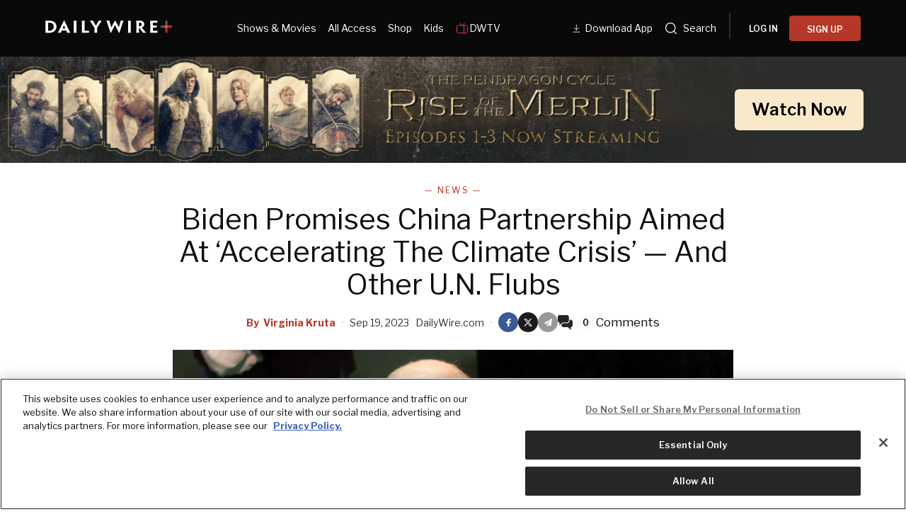

--- FILE ---
content_type: text/html; charset=utf-8
request_url: https://www.dailywire.com/news/biden-promises-china-partnership-aimed-at-accelerating-the-climate-crisis-and-other-u-n-flubs
body_size: 38877
content:
<!DOCTYPE html><html class="lts-loading" lang="en"><head><meta charSet="utf-8" data-next-head=""/><meta name="viewport" content="width=device-width" data-next-head=""/><script async="" src="https://www.googletagmanager.com/gtag/js?id=G-CZKR9ZYKJP"></script><meta content="app-id=1477317200, app-argument=" name="apple-itunes-app" data-next-head=""/><link href="/assets/manifest.json" rel="manifest" data-next-head=""/><meta content="News" name="parsely-section" data-next-head=""/><meta content="News,Climate Change,Executive,Global Politics,Joe Biden,Politics,United Nations" name="parsely-tags" data-next-head=""/><meta content="2023-09-19T20:11:32Z" name="parsely-pub-date" data-next-head=""/><meta content="https://www.dailywire.com/news/biden-promises-china-partnership-aimed-at-accelerating-the-climate-crisis-and-other-u-n-flubs" name="parsely-link" data-next-head=""/><meta content="https://dw-wp-production.imgix.net/2023/09/GettyImages-1690928675.jpg?ar=16%3A9&amp;auto=compress&amp;crop=faces&amp;cs=origin&amp;fit=crop&amp;w=1200&amp;h=800&amp;ixlib=react-9.10.0" name="parsely-image-url" data-next-head=""/><title data-next-head="">Biden Promises China Partnership Aimed At ‘Accelerating The Climate Crisis’ — And Other U.N. Flubs</title><link href="https://www.dailywire.com/news/biden-promises-china-partnership-aimed-at-accelerating-the-climate-crisis-and-other-u-n-flubs" rel="canonical" data-next-head=""/><meta content="website" property="og:type" data-next-head=""/><meta content="President Joe Biden delivered a series of flubs along with his Tuesday remarks before the United Nations, saying at one point that he planned to pursue a partnership with China aimed at &amp;#8220;accelerating the climate crisis.&amp;#8221;Biden&amp;#8217;s speech before the General Assembly was designed to rally the world to support Ukraine against Russia&amp;#8217;s continuing onslaught &amp;#8212; and to rally some in Congress who have grown audibly weary of sending money to Ukraine without assurances detailing where those funds are being spent &amp;#8212; but a series of gaffes and flubs dogged him throughout.In one such instance, the president struggled to get through a sentence: &amp;#8220;Simply put, the 21st century – 21st century results &amp;#8230; are badly needed &amp;#8230; to move us along. That starts with the United Nations.&amp;#8221;WATCH:Biden&amp;#39;s brain freezes during his UN speech: &amp;quot;The 21st century, 21st century results&amp;#8230;&amp;quot; pic.twitter.com/hAJ1CiHH4U&amp;mdash; RNC Research (@RNCResearch) September 19, 2023Biden later hinted at the United States&amp;#8217; relationship with China going forward, suggesting that deference to Beijing would be the prevailing policy position.&amp;#8220;When it comes to China, let me be clear and consistent. We seek to responsibly manage competition between our countries so it does not tip into conflict. I’ve said we are for de-risking — not decoupling — with China,&amp;#8221; he said.CLICK HERE TO GET THE DAILY WIRE APPWATCH:BIDEN: &amp;quot;I&amp;#39;ve said we are for de-risking, not decoupling with China&amp;quot; pic.twitter.com/e5NZpHZqXz&amp;mdash; RNC Research (@RNCResearch) September 19, 2023Biden went on to say that an ongoing relationship with the communist-controlled nation was necessary, particularly with regard to climate change.Promising to &amp;#8220;work together with China on issues where progress hinges on our common efforts,&amp;#8221; adding, &amp;#8220;Nowhere is that more critical than accelerating the climate crisis – than the accelerating climate crisis.&amp;#8221;WATCH:Biden says he wants to work with China on &amp;quot;accelerating the climate crisis&amp;quot; pic.twitter.com/EWxRdvyuew&amp;mdash; RNC Research (@RNCResearch) September 19, 2023As Biden continued to speak, however, there were times when it simply appeared that his teleprompter got the best of him.WATCH:Biden incoherently mumbles as he reads his remarks from his teleprompter at the UN General Assembly pic.twitter.com/XqovhtLQ6o&amp;mdash; RNC Research (@RNCResearch) September 19, 2023In addition to his focus on climate and on continued aid for Ukraine, President Biden touted democracy as the basis from which he believed those and other global problems could be addressed.&amp;#8220;We will not retreat from the values that make us strong. We will defend democracy — our best tool to meet the challenges that we face around the world,&amp;#8221; he said. &amp;#8220;And we’re working to show how democracy can deliver in ways that matter to people’s lives.&amp;#8221;" name="description" data-next-head=""/><meta content="Biden Promises China Partnership Aimed At ‘Accelerating The Climate Crisis’ — And Other U.N. Flubs" property="og:title" data-next-head=""/><meta content="President Joe Biden delivered a series of flubs along with his Tuesday remarks before the United Nations, saying at one point that he planned to pursue a partnership with China aimed at &amp;#8220;accelerating the climate crisis.&amp;#8221;Biden&amp;#8217;s speech before the General Assembly was designed to rally the world to support Ukraine against Russia&amp;#8217;s continuing onslaught &amp;#8212; and to rally some in Congress who have grown audibly weary of sending money to Ukraine without assurances detailing where those funds are being spent &amp;#8212; but a series of gaffes and flubs dogged him throughout.In one such instance, the president struggled to get through a sentence: &amp;#8220;Simply put, the 21st century – 21st century results &amp;#8230; are badly needed &amp;#8230; to move us along. That starts with the United Nations.&amp;#8221;WATCH:Biden&amp;#39;s brain freezes during his UN speech: &amp;quot;The 21st century, 21st century results&amp;#8230;&amp;quot; pic.twitter.com/hAJ1CiHH4U&amp;mdash; RNC Research (@RNCResearch) September 19, 2023Biden later hinted at the United States&amp;#8217; relationship with China going forward, suggesting that deference to Beijing would be the prevailing policy position.&amp;#8220;When it comes to China, let me be clear and consistent. We seek to responsibly manage competition between our countries so it does not tip into conflict. I’ve said we are for de-risking — not decoupling — with China,&amp;#8221; he said.CLICK HERE TO GET THE DAILY WIRE APPWATCH:BIDEN: &amp;quot;I&amp;#39;ve said we are for de-risking, not decoupling with China&amp;quot; pic.twitter.com/e5NZpHZqXz&amp;mdash; RNC Research (@RNCResearch) September 19, 2023Biden went on to say that an ongoing relationship with the communist-controlled nation was necessary, particularly with regard to climate change.Promising to &amp;#8220;work together with China on issues where progress hinges on our common efforts,&amp;#8221; adding, &amp;#8220;Nowhere is that more critical than accelerating the climate crisis – than the accelerating climate crisis.&amp;#8221;WATCH:Biden says he wants to work with China on &amp;quot;accelerating the climate crisis&amp;quot; pic.twitter.com/EWxRdvyuew&amp;mdash; RNC Research (@RNCResearch) September 19, 2023As Biden continued to speak, however, there were times when it simply appeared that his teleprompter got the best of him.WATCH:Biden incoherently mumbles as he reads his remarks from his teleprompter at the UN General Assembly pic.twitter.com/XqovhtLQ6o&amp;mdash; RNC Research (@RNCResearch) September 19, 2023In addition to his focus on climate and on continued aid for Ukraine, President Biden touted democracy as the basis from which he believed those and other global problems could be addressed.&amp;#8220;We will not retreat from the values that make us strong. We will defend democracy — our best tool to meet the challenges that we face around the world,&amp;#8221; he said. &amp;#8220;And we’re working to show how democracy can deliver in ways that matter to people’s lives.&amp;#8221;" property="og:description" data-next-head=""/><meta content="https://dw-wp-production.imgix.net/2023/09/GettyImages-1690928675.jpg?ar=16%3A9&amp;auto=compress&amp;crop=faces&amp;cs=origin&amp;fit=crop&amp;w=1200&amp;h=800&amp;ixlib=react-9.10.0" property="og:image" data-next-head=""/><meta content="https://www.dailywire.com/news/biden-promises-china-partnership-aimed-at-accelerating-the-climate-crisis-and-other-u-n-flubs" property="og:url" data-next-head=""/><meta content="Biden Promises China Partnership Aimed At ‘Accelerating The Climate Crisis’ — And Other U.N. Flubs" property="twitter:title" data-next-head=""/><meta content="President Joe Biden delivered a series of flubs along with his Tuesday remarks before the United Nations, saying at one point that he planned to pursue a partnership with China aimed at &amp;#8220;accelerating the climate crisis.&amp;#8221;Biden&amp;#8217;s speech before the General Assembly was designed to rally the world to support Ukraine against Russia&amp;#8217;s continuing onslaught &amp;#8212; and to rally some in Congress who have grown audibly weary of sending money to Ukraine without assurances detailing where those funds are being spent &amp;#8212; but a series of gaffes and flubs dogged him throughout.In one such instance, the president struggled to get through a sentence: &amp;#8220;Simply put, the 21st century – 21st century results &amp;#8230; are badly needed &amp;#8230; to move us along. That starts with the United Nations.&amp;#8221;WATCH:Biden&amp;#39;s brain freezes during his UN speech: &amp;quot;The 21st century, 21st century results&amp;#8230;&amp;quot; pic.twitter.com/hAJ1CiHH4U&amp;mdash; RNC Research (@RNCResearch) September 19, 2023Biden later hinted at the United States&amp;#8217; relationship with China going forward, suggesting that deference to Beijing would be the prevailing policy position.&amp;#8220;When it comes to China, let me be clear and consistent. We seek to responsibly manage competition between our countries so it does not tip into conflict. I’ve said we are for de-risking — not decoupling — with China,&amp;#8221; he said.CLICK HERE TO GET THE DAILY WIRE APPWATCH:BIDEN: &amp;quot;I&amp;#39;ve said we are for de-risking, not decoupling with China&amp;quot; pic.twitter.com/e5NZpHZqXz&amp;mdash; RNC Research (@RNCResearch) September 19, 2023Biden went on to say that an ongoing relationship with the communist-controlled nation was necessary, particularly with regard to climate change.Promising to &amp;#8220;work together with China on issues where progress hinges on our common efforts,&amp;#8221; adding, &amp;#8220;Nowhere is that more critical than accelerating the climate crisis – than the accelerating climate crisis.&amp;#8221;WATCH:Biden says he wants to work with China on &amp;quot;accelerating the climate crisis&amp;quot; pic.twitter.com/EWxRdvyuew&amp;mdash; RNC Research (@RNCResearch) September 19, 2023As Biden continued to speak, however, there were times when it simply appeared that his teleprompter got the best of him.WATCH:Biden incoherently mumbles as he reads his remarks from his teleprompter at the UN General Assembly pic.twitter.com/XqovhtLQ6o&amp;mdash; RNC Research (@RNCResearch) September 19, 2023In addition to his focus on climate and on continued aid for Ukraine, President Biden touted democracy as the basis from which he believed those and other global problems could be addressed.&amp;#8220;We will not retreat from the values that make us strong. We will defend democracy — our best tool to meet the challenges that we face around the world,&amp;#8221; he said. &amp;#8220;And we’re working to show how democracy can deliver in ways that matter to people’s lives.&amp;#8221;" property="twitter:description" data-next-head=""/><meta content="summary_large_image" name="twitter:card" data-next-head=""/><meta content="https://dw-wp-production.imgix.net/2023/09/GettyImages-1690928675.jpg?ar=16%3A9&amp;auto=compress&amp;crop=faces&amp;cs=origin&amp;fit=crop&amp;w=1200&amp;h=800&amp;ixlib=react-9.10.0" name="twitter:image" data-next-head=""/><meta content="https://www.dailywire.com/news/biden-promises-china-partnership-aimed-at-accelerating-the-climate-crisis-and-other-u-n-flubs" property="al:ios:url" data-next-head=""/><meta content="https://www.dailywire.com/news/biden-promises-china-partnership-aimed-at-accelerating-the-climate-crisis-and-other-u-n-flubs" property="al:android:url" data-next-head=""/><meta content="https://www.dailywire.com/news/biden-promises-china-partnership-aimed-at-accelerating-the-climate-crisis-and-other-u-n-flubs" name="twitter:app:url:iphone" data-next-head=""/><meta content="https://www.dailywire.com/news/biden-promises-china-partnership-aimed-at-accelerating-the-climate-crisis-and-other-u-n-flubs" name="twitter:app:url:ipad" data-next-head=""/><meta content="https://www.dailywire.com/news/biden-promises-china-partnership-aimed-at-accelerating-the-climate-crisis-and-other-u-n-flubs" name="twitter:app:url:googleplay" data-next-head=""/><meta content="1435071773455316" property="fb:pages"/><link crossorigin="" href="https://raven-edge.aditude.io" rel="preconnect"/><link crossorigin="" href="https://dn0qt3r0xannq.cloudfront.net" rel="preconnect"/><link crossorigin="" href="https://edge.aditude.io" rel="preconnect"/><link crossorigin="" href="https://securepubads.g.doubleclick.net" rel="preconnect"/><link href="https://raven-static.aditude.io" rel="dns-prefetch"/><link href="https://fundingchoicesmessages.google.com" rel="dns-prefetch"/><link href="https://fonts.googleapis.com" rel="preconnect"/><link crossorigin="" href="https://fonts.gstatic.com" rel="preconnect"/><meta content="1477317200" property="al:ios:app_store_id"/><meta content="The Daily Wire" property="al:ios:app_name"/><meta content="com.dailywire.thedailywire" property="al:android:package"/><meta content="The Daily Wire" property="al:android:app_name"/><meta content="The Daily Wire" name="twitter:app:name:iphone"/><meta content="1477317200" name="twitter:app:id:iphone"/><meta content="The Daily Wire" name="twitter:app:name:ipad"/><meta content="1477317200" name="twitter:app:id:ipad"/><meta content="The Daily Wire" name="twitter:app:name:googleplay"/><meta content="com.dailywire.thedailywire" name="twitter:app:id:googleplay"/><meta content="#0A0909" name="theme-color"/><meta content="no-referrer-when-downgrade" name="referrer"/><link href="/favicons/favicon.ico" rel="shortcut icon" type="image/x-icon"/><link href="/favicons/apple-touch-icon.png" rel="apple-touch-icon"/><link href="/favicons/apple-touch-icon-57x57.png" rel="apple-touch-icon" sizes="57x57"/><link href="/favicons/apple-touch-icon-72x72.png" rel="apple-touch-icon" sizes="72x72"/><link href="/favicons/apple-touch-icon-76x76.png" rel="apple-touch-icon" sizes="76x76"/><link href="/favicons/apple-touch-icon-114x114.png" rel="apple-touch-icon" sizes="114x114"/><link href="/favicons/apple-touch-icon-120x120.png" rel="apple-touch-icon" sizes="120x120"/><link href="/favicons/apple-touch-icon-144x144.png" rel="apple-touch-icon" sizes="144x144"/><link href="/favicons/apple-touch-icon-152x152.png" rel="apple-touch-icon" sizes="152x152"/><link href="/favicons/apple-touch-icon-180x180.png" rel="apple-touch-icon" sizes="180x180"/><link as="script" href="https://securepubads.g.doubleclick.net/tag/js/gpt.js" rel="preload"/><link as="script" href="https://d3lcz8vpax4lo2.cloudfront.net/ads-code/a11c6a8c-ff47-49e9-93ba-5ea0e07f6f87.js" rel="preload"/><link data-next-font="" rel="preconnect" href="/" crossorigin="anonymous"/><link rel="preload" href="/_next/static/css/09863882a1645f52.css" as="style"/><link rel="preload" href="/_next/static/css/6ef3b99d33f63da8.css" as="style"/><script type="application/ld+json" data-next-head="">{"@context":"https://schema.org","@type":"Article","datePublished":"2023-09-19T20:11:32.000Z","description":"President Joe Biden delivered a series of flubs along with his Tuesday remarks before the United Nations, saying at one point that he planned to pursue a partnership with China aimed at &amp;#8220;accelerating the climate crisis.&amp;#8221;Biden&amp;#8217;s speech before the General Assembly was designed to rally the world to support Ukraine against Russia&amp;#8217;s continuing onslaught &amp;#8212; and to rally some in Congress who have grown audibly weary of sending money to Ukraine without assurances detailing where those funds are being spent &amp;#8212; but a series of gaffes and flubs dogged him throughout.In one such instance, the president struggled to get through a sentence: &amp;#8220;Simply put, the 21st century – 21st century results &amp;#8230; are badly needed &amp;#8230; to move us along. That starts with the United Nations.&amp;#8221;WATCH:Biden&amp;#39;s brain freezes during his UN speech: &amp;quot;The 21st century, 21st century results&amp;#8230;&amp;quot; pic.twitter.com/hAJ1CiHH4U&amp;mdash; RNC Research (@RNCResearch) September 19, 2023Biden later hinted at the United States&amp;#8217; relationship with China going forward, suggesting that deference to Beijing would be the prevailing policy position.&amp;#8220;When it comes to China, let me be clear and consistent. We seek to responsibly manage competition between our countries so it does not tip into conflict. I’ve said we are for de-risking — not decoupling — with China,&amp;#8221; he said.CLICK HERE TO GET THE DAILY WIRE APPWATCH:BIDEN: &amp;quot;I&amp;#39;ve said we are for de-risking, not decoupling with China&amp;quot; pic.twitter.com/e5NZpHZqXz&amp;mdash; RNC Research (@RNCResearch) September 19, 2023Biden went on to say that an ongoing relationship with the communist-controlled nation was necessary, particularly with regard to climate change.Promising to &amp;#8220;work together with China on issues where progress hinges on our common efforts,&amp;#8221; adding, &amp;#8220;Nowhere is that more critical than accelerating the climate crisis – than the accelerating climate crisis.&amp;#8221;WATCH:Biden says he wants to work with China on &amp;quot;accelerating the climate crisis&amp;quot; pic.twitter.com/EWxRdvyuew&amp;mdash; RNC Research (@RNCResearch) September 19, 2023As Biden continued to speak, however, there were times when it simply appeared that his teleprompter got the best of him.WATCH:Biden incoherently mumbles as he reads his remarks from his teleprompter at the UN General Assembly pic.twitter.com/XqovhtLQ6o&amp;mdash; RNC Research (@RNCResearch) September 19, 2023In addition to his focus on climate and on continued aid for Ukraine, President Biden touted democracy as the basis from which he believed those and other global problems could be addressed.&amp;#8220;We will not retreat from the values that make us strong. We will defend democracy — our best tool to meet the challenges that we face around the world,&amp;#8221; he said. &amp;#8220;And we’re working to show how democracy can deliver in ways that matter to people’s lives.&amp;#8221;","mainEntityOfPage":{"@type":"WebPage","@id":"https://www.dailywire.com/news/biden-promises-china-partnership-aimed-at-accelerating-the-climate-crisis-and-other-u-n-flubs"},"headline":"Biden Promises China Partnership Aimed At ‘Accelerating The Climate Crisis’ — And Other U.N. Flubs","image":["https://dw-wp-production.imgix.net/2023/09/GettyImages-1690928675.jpg?ar=16%3A9&amp;auto=compress&amp;crop=faces&amp;cs=origin&amp;fit=crop&amp;w=1200&amp;h=800&amp;ixlib=react-9.10.0"],"dateModified":"2023-09-19T20:11:32.000Z","author":{"@type":"Person","name":"Virginia Kruta"},"publisher":{"@type":"Organization","name":"The Daily Wire","logo":{"@type":"ImageObject","url":"https://www.dailywire.com/images/logo.png"}}}</script><link href="https://fonts.googleapis.com/css2?family=Libre+Franklin:ital,wght@0,100..900;1,100..900&amp;family=Inter:wght@100..900&amp;display=swap" rel="stylesheet"/><link href="https://use.typekit.net/ldl2hxh.css" rel="stylesheet"/><script data-cfasync="false" type="text/javascript">(function (a, c, s, u) { 'Insticator' in a || (a.Insticator = { ad: { loadAd: function (b) { Insticator.ad.q.push(b) }, q: [] }, helper: {}, embed: {}, version: "4.0", q: [], load: function (t, o) { Insticator.q.push({ t: t, o: o }) } }); var b = c.createElement(s); b.src = u; b.async = !0; var d = c.getElementsByTagName(s)[0]; d.parentNode.insertBefore(b, d) })(window, document, 'script', 'https://d3lcz8vpax4lo2.cloudfront.net/ads-code/a11c6a8c-ff47-49e9-93ba-5ea0e07f6f87.js')</script><script src="https://product.instiengage.com/product-loader-code/a11c6a8c-ff47-49e9-93ba-5ea0e07f6f87.js" type="text/javascript"></script><script>Insticator.load('load-page', {    pageId: '{pageId}',  })</script><script>window.YETT_BLACKLIST = [/analytics.tiktok.com/]</script><script src="https://unpkg.com/yett"></script><script src="https://app.retention.chargebee.com/assets/webpack/retention.js"></script><script charSet="UTF-8" data-domain-script="cff23880-5ec5-4fda-9d76-ee4cc7f0e894" src="https://cdn.cookielaw.org/scripttemplates/otSDKStub.js" type="text/javascript"></script><link href="https://js.recurly.com/v4/recurly.css" rel="stylesheet" type="text/css"/><script src="https://js.recurly.com/v4/recurly.js"></script><script>var googletag=googletag||{};googletag.cmd=googletag.cmd||[];</script><script>var pbjs=pbjs||{};pbjs.que=pbjs.que||[]</script><script>  window.dataLayer = window.dataLayer || [];function gtag(){dataLayer.push(arguments);}gtag('js', new Date());gtag('config', "G-CZKR9ZYKJP", {debug_mode: true});</script><script class="optanon-category-C0004" data-cfasync="false" id="wisepops-js" type="text/plain">
                      (function(W,i,s,e,P,o,p){W['WisePopsObject']=P;W[P]=W[P]||function(){(W[P].q=W[P].q||[]).push(arguments)},W[P].l=1*new Date();o=i.createElement(s),p=i.getElementsByTagName(s)[0];o.defer=1;o.src=e;p.parentNode.insertBefore(o,p)})(window,document,'script','//loader.wisepops.com/get-loader.js?v=1&site=gj6oBqQREJ','wisepops');
                      wisepops('options', {
                        autoPageview: false,
                        browserStorage: true
                      });
                    </script><script type="text/javascript">function OptanonWrapper() {
                if (OnetrustActiveGroups.includes("C0001")) {
                  updateType('optanon-category-C0001', 'text/javascript');
                } else {
                  updateType('optanon-category-C0001', 'text/plain');
                }

                if (OnetrustActiveGroups.includes("C0002")) {
                  updateType('optanon-category-C0002', 'text/javascript');
                } else {
                  updateType('optanon-category-C0002', 'text/plain');
                }

                if (OnetrustActiveGroups.includes("C0003")) {
                  updateType('optanon-category-C0003', 'text/javascript');
                } else {
                  updateType('optanon-category-C0003', 'text/plain');
                }

                if (OnetrustActiveGroups.includes("C0004")) {
                  updateType('optanon-category-C0004', 'text/javascript');
                } else {
                  updateType('optanon-category-C0004', 'text/plain');
                }

                if (OnetrustActiveGroups.includes("C0005")) {
                  updateType('optanon-category-C0005', 'text/javascript');
                } else {
                  updateType('optanon-category-C0005', 'text/plain');
                }
                
                function updateType(className, type) {
                  const scriptsHtmlCollection = document.getElementsByClassName(className);
                
                  if (!scriptsHtmlCollection.length) {
                    return;
                  }
                
                  const scripts = Array.from(scriptsHtmlCollection);
                
                  scripts.forEach(ele => ele.type = type);
                }
              }</script><script id="ze-snippet" src="https://static.zdassets.com/ekr/snippet.js?key=ee838f8c-f737-40d6-86bc-6aae0cacd334"></script><link rel="stylesheet" href="/_next/static/css/09863882a1645f52.css" data-n-g=""/><link rel="stylesheet" href="/_next/static/css/6ef3b99d33f63da8.css" data-n-p=""/><noscript data-n-css=""></noscript><script defer="" noModule="" src="/_next/static/chunks/polyfills-42372ed130431b0a.js"></script><script src="https://cdnjs.cloudflare.com/polyfill/v3/polyfill.min.js" defer="" data-nscript="beforeInteractive"></script><script src="/_next/static/chunks/webpack-59a2a78ec60e4d62.js" defer=""></script><script src="/_next/static/chunks/framework-aa2eaa94f1b3cf8c.js" defer=""></script><script src="/_next/static/chunks/main-41c4ed4c822b8b8d.js" defer=""></script><script src="/_next/static/chunks/pages/_app-47446bd7592d7762.js" defer=""></script><script src="/_next/static/chunks/1652-bb56671ea1b4f399.js" defer=""></script><script src="/_next/static/chunks/6682-f8bb74c1d0e50178.js" defer=""></script><script src="/_next/static/chunks/3992-56ed1092d33d1087.js" defer=""></script><script src="/_next/static/chunks/5372-31dccbfd5e3b955d.js" defer=""></script><script src="/_next/static/chunks/pages/news/%5Bslug%5D-12301ecc0b04d635.js" defer=""></script><script src="/_next/static/gn469SlgRBsptRyf60k-7/_buildManifest.js" defer=""></script><script src="/_next/static/gn469SlgRBsptRyf60k-7/_ssgManifest.js" defer=""></script><style data-emotion="css-global njq97s animation-1bzp9eq animation-5j8bii">.Toastify__toast-container{color:#fff;max-width:460px;width:100%;overflow:hidden;padding:16px;bottom:0;}.Toastify__toast-body{max-width:100%;}.Toastify__toast{position:relative;margin:16px 0;background:rgba(255,255,255,0.8);box-shadow:0px 8px 16px rgb(0 0 0 / 20%);-webkit-backdrop-filter:blur(8px);backdrop-filter:blur(8px);border-radius:6px;padding:24px 40px 24px 24px;}.Toastify__close-button--success svg,.Toastify__close-button--warning svg,.Toastify__close-button--error svg{color:rgba(255,255,255,0.75);}.Toastify__toast--default{color:rgba(20,20,21,0.91);}.Toastify__toast--success{background-color:#008463;}.Toastify__toast--warning{background-color:#F25F0D;}.Toastify__toast--error{background-color:#B30000;}.Toastify__close-button{color:#333333;opacity:1;position:absolute;right:16px;top:16px;}.Toastify__progress-bar--default{background:#B33828;}.Toastify__toast-container--bottom-center .Toastify__close-button{top:50%;color:#666666;-webkit-transform:translateY(-50%);-moz-transform:translateY(-50%);-ms-transform:translateY(-50%);transform:translateY(-50%);}.ReactModal__Body--open #__next{z-index:0;position:relative;}body.ReactModal__Body--open{overflow:hidden;}.ReactModal__Overlay--after-open{-webkit-animation:animation-1bzp9eq 0.5s ease;animation:animation-1bzp9eq 0.5s ease;}@media (min-width:1000px){.ReactModal__Overlay--after-open{-webkit-animation:animation-5j8bii 0.25s ease;animation:animation-5j8bii 0.25s ease;}}.ReactModal__Overlay--before-close{opacity:0;}@supports (backdrop-filter:blur(40px)){.ReactModal__Overlay{-webkit-backdrop-filter:blur(40px);backdrop-filter:blur(40px);background:rgba(0,0,0,0.4)!important;}}@-webkit-keyframes animation-1bzp9eq{from{-webkit-transform:translateY(100%);-moz-transform:translateY(100%);-ms-transform:translateY(100%);transform:translateY(100%);}to{-webkit-transform:translateY(0);-moz-transform:translateY(0);-ms-transform:translateY(0);transform:translateY(0);}}@keyframes animation-1bzp9eq{from{-webkit-transform:translateY(100%);-moz-transform:translateY(100%);-ms-transform:translateY(100%);transform:translateY(100%);}to{-webkit-transform:translateY(0);-moz-transform:translateY(0);-ms-transform:translateY(0);transform:translateY(0);}}@-webkit-keyframes animation-5j8bii{from{opacity:0;}to{opacity:1;}}@keyframes animation-5j8bii{from{opacity:0;}to{opacity:1;}}</style><style data-emotion="css-global animation-1q8eu9e">@-webkit-keyframes animation-1q8eu9e{from{-webkit-transform:rotate(0deg);-moz-transform:rotate(0deg);-ms-transform:rotate(0deg);transform:rotate(0deg);}to{-webkit-transform:rotate(360deg);-moz-transform:rotate(360deg);-ms-transform:rotate(360deg);transform:rotate(360deg);}}@keyframes animation-1q8eu9e{from{-webkit-transform:rotate(0deg);-moz-transform:rotate(0deg);-ms-transform:rotate(0deg);transform:rotate(0deg);}to{-webkit-transform:rotate(360deg);-moz-transform:rotate(360deg);-ms-transform:rotate(360deg);transform:rotate(360deg);}}</style><style data-emotion="css-global 185u9dp">.overlay{position:fixed;top:0;right:0;bottom:0;left:0;z-index:9999;background:rgba(5,5,5,0.95);}</style><style data-emotion="css 1jvt128 13fqiy8 1yep7x9 1hvifiy 9gc6jv zmhuv2 z7mtfw 19b7f2n 1julgpm 1vmllod 1a07lwf 10u39ps zmdx64 18dt6si 8b0y6l 19hsph5 1513rab w2pvs8 ebvlxr 3uz7f9 8m29c5 1o9g0p 1p2pl63 xh9zx7 1vom9at uvg1e 15qlrrg 58ug8x 1qe49ce 1rnpcd8 13h6ns3 19fvh3r uk6cul xn686y 1541ryz ux4jjm 1rlo23t 132muxy uh5om9 1kdppbk kykf1u 1k2qi6u 10yf0ab 12aqo6z 1x8c9ef acssz3 1srl04s oxx0so ixcvs4 17g5ttu o2tmhu 1mqhe4y 1c9ew6q 1irp658 1gfeibc k3min0 1qckbqq 1kl7hgu tm2wco 1g3zdyr h8gvze 1iomq6b 1upv5yf 1i8uuo8">.css-1jvt128{display:-webkit-box;display:-webkit-flex;display:-ms-flexbox;display:flex;-webkit-flex-direction:column;-ms-flex-direction:column;flex-direction:column;-webkit-box-pack:justify;-webkit-justify-content:space-between;justify-content:space-between;min-height:100vh;overflow:visible;width:100%;}.css-13fqiy8{display:-webkit-box;display:-webkit-flex;display:-ms-flexbox;display:flex;-webkit-flex-direction:column;-ms-flex-direction:column;flex-direction:column;overflow:visible;}.css-1yep7x9{background-color:#050505;color:#FFFFFF;left:0;padding-top:env(safe-area-inset-top);position:fixed;right:0;top:0;width:100%;z-index:400;}@media(min-width: 1000px){.css-1yep7x9{height:var(--mobile-header-h, 80px);-webkit-transition:height 0.3s cubic-bezier(0.4,0,0.2,1),box-shadow 0.3s cubic-bezier(0.4,0,0.2,1),padding 0.3s cubic-bezier(0.4,0,0.2,1);transition:height 0.3s cubic-bezier(0.4,0,0.2,1),box-shadow 0.3s cubic-bezier(0.4,0,0.2,1),padding 0.3s cubic-bezier(0.4,0,0.2,1);}}.css-1hvifiy{max-width:792px;box-sizing:content-box;margin-left:auto;margin-right:auto;padding-left:5%;padding-right:5%;-webkit-align-items:center;-webkit-box-align:center;-ms-flex-align:center;align-items:center;display:-webkit-box;display:-webkit-flex;display:-ms-flexbox;display:flex;height:inherit;-webkit-box-pack:justify;-webkit-justify-content:space-between;justify-content:space-between;position:relative;}@media(min-width: 1000px){.css-1hvifiy{max-width:1400px;}}@media(min-width: 1000px){.css-1hvifiy{-webkit-align-items:center;-webkit-box-align:center;-ms-flex-align:center;align-items:center;height:inherit;-webkit-box-pack:start;-ms-flex-pack:start;-webkit-justify-content:flex-start;justify-content:flex-start;}}.css-9gc6jv{padding-top:4px;width:180px;}.css-zmhuv2{width:100%;}@media (max-width: 1200px){.css-zmhuv2{display:none;}}.css-z7mtfw{display:-webkit-box;display:-webkit-flex;display:-ms-flexbox;display:flex;-webkit-box-pack:justify;-webkit-justify-content:space-between;justify-content:space-between;width:100%;}.css-19b7f2n{-webkit-align-items:center;-webkit-box-align:center;-ms-flex-align:center;align-items:center;display:-webkit-box;display:-webkit-flex;display:-ms-flexbox;display:flex;-webkit-flex:1;-ms-flex:1;flex:1;gap:0.8rem;padding-left:48px;}@media screen and (max-width: 1300px){.css-19b7f2n{-webkit-box-pack:center;-ms-flex-pack:center;-webkit-justify-content:center;justify-content:center;padding-left:0;}}.css-1julgpm{-webkit-align-items:center;-webkit-box-align:center;-ms-flex-align:center;align-items:center;display:-webkit-inline-box;display:-webkit-inline-flex;display:-ms-inline-flexbox;display:inline-flex;font-size:.875rem;padding:1.5rem .5rem;}.css-1vmllod{-webkit-align-items:center;-webkit-box-align:center;-ms-flex-align:center;align-items:center;display:-webkit-box;display:-webkit-flex;display:-ms-flexbox;display:flex;gap:0.3rem;}.css-1a07lwf{-webkit-align-items:center;-webkit-box-align:center;-ms-flex-align:center;align-items:center;display:-webkit-box;display:-webkit-flex;display:-ms-flexbox;display:flex;gap:4px;}.css-10u39ps{-webkit-align-items:center;-webkit-box-align:center;-ms-flex-align:center;align-items:center;color:#ffffff;display:-webkit-inline-box;display:-webkit-inline-flex;display:-ms-inline-flexbox;display:inline-flex;font-size:.875rem;padding:1.5rem .5rem;}.css-zmdx64{vertical-align:middle;margin-right:.5em;}.css-18dt6si{position:absolute;width:1px;height:1px;padding:0;overflow:hidden;clip:rect(0,0,0,0);white-space:nowrap;border:0;}.css-8b0y6l{-webkit-align-items:center;-webkit-box-align:center;-ms-flex-align:center;align-items:center;margin:0 10px;}.css-19hsph5{-webkit-align-items:center;-webkit-box-align:center;-ms-flex-align:center;align-items:center;background-color:#FFF;border:none;border-radius:8px;color:#000;display:-webkit-box;display:-webkit-flex;display:-ms-flexbox;display:flex;font-size:16px;font-weight:600;height:60px;-webkit-box-pack:center;-ms-flex-pack:center;-webkit-justify-content:center;justify-content:center;padding:20px 20px 21px 20px;position:relative;width:100%;background-color:#0a0909;border-radius:4px;color:#FFFFFF;font-size:12px;font-weight:600;height:36px;line-height:130%;padding:10px 16px;width:100%;}.css-1513rab{-webkit-align-items:center;-webkit-box-align:center;-ms-flex-align:center;align-items:center;background-color:#FFF;border:none;border-radius:8px;color:#000;display:-webkit-box;display:-webkit-flex;display:-ms-flexbox;display:flex;font-size:16px;font-weight:600;height:60px;-webkit-box-pack:center;-ms-flex-pack:center;-webkit-justify-content:center;justify-content:center;padding:20px 20px 21px 20px;position:relative;width:100%;background-color:#B33828;border-radius:4px;color:#FFFFFF;font-size:12px;font-weight:600;height:36px;line-height:130%;padding:10px 16px;width:100%;}.css-w2pvs8{display:none;margin-left:auto;}@media (max-width: 1200px){.css-w2pvs8{display:-webkit-box;display:-webkit-flex;display:-ms-flexbox;display:flex;z-index:1;}}.css-ebvlxr{-webkit-align-items:center;-webkit-box-align:center;-ms-flex-align:center;align-items:center;display:-webkit-box;display:-webkit-flex;display:-ms-flexbox;display:flex;gap:0.7rem;}.css-3uz7f9{-webkit-align-items:center;-webkit-box-align:center;-ms-flex-align:center;align-items:center;background-color:#FFF;border:none;border-radius:8px;color:#000;display:-webkit-box;display:-webkit-flex;display:-ms-flexbox;display:flex;font-size:16px;font-weight:600;height:60px;-webkit-box-pack:center;-ms-flex-pack:center;-webkit-justify-content:center;justify-content:center;padding:20px 20px 21px 20px;position:relative;width:100%;background-color:#B33828;border-radius:4px;color:#FFFFFF;font-size:12px;font-weight:600;height:32px;line-height:130%;padding:10px 16px;white-space:nowrap;}.css-8m29c5{-webkit-appearance:button;-moz-appearance:button;-ms-appearance:button;appearance:button;border:0;cursor:pointer;display:inline-block;font-weight:700;outline:0;position:relative;text-align:center;-webkit-transition:padding-left 200ms linear;transition:padding-left 200ms linear;background-color:transparent;color:#FFFFFF;font-family:Libre Franklin;}.css-8m29c5:disabled{background-color:#B9BDC6;background-image:none;border-color:#B9BDC6;color:#FFFFFF;cursor:not-allowed;}.css-1o9g0p{width:180px;}.css-1p2pl63{vertical-align:middle;color:#fff;}.css-xh9zx7{-webkit-align-items:center;-webkit-box-align:center;-ms-flex-align:center;align-items:center;display:-webkit-box;display:-webkit-flex;display:-ms-flexbox;display:flex;padding-left:14px;}.css-1vom9at{-webkit-align-items:center;-webkit-box-align:center;-ms-flex-align:center;align-items:center;display:-webkit-box;display:-webkit-flex;display:-ms-flexbox;display:flex;gap:15px;max-width:35%;padding-right:20px;padding-top:10px;}.css-uvg1e{display:-webkit-box;display:-webkit-flex;display:-ms-flexbox;display:flex;-webkit-flex:1;-ms-flex:1;flex:1;-webkit-flex-direction:column;-ms-flex-direction:column;flex-direction:column;padding:8px 20px 20px;}.css-15qlrrg a{-webkit-align-items:center;-webkit-box-align:center;-ms-flex-align:center;align-items:center;color:#fff;display:-webkit-box;display:-webkit-flex;display:-ms-flexbox;display:flex;font-size:20px;font-weight:400;letter-spacing:0.4px;line-height:150%;margin-bottom:24px;}.css-15qlrrg a svg,.css-15qlrrg a img,.css-15qlrrg a span{margin-right:24px;}.css-58ug8x{margin-top:auto;}@media(min-width: 750px){.css-58ug8x{display:-webkit-box;display:-webkit-flex;display:-ms-flexbox;display:flex;-webkit-flex-direction:column;-ms-flex-direction:column;flex-direction:column;margin-top:32px;}}.css-1qe49ce{-webkit-align-items:center;-webkit-box-align:center;-ms-flex-align:center;align-items:center;background-color:#FFF;border:none;border-radius:8px;color:#000;cursor:pointer;display:-webkit-box;display:-webkit-flex;display:-ms-flexbox;display:flex;font-size:16px;font-weight:600;height:60px;-webkit-box-pack:center;-ms-flex-pack:center;-webkit-justify-content:center;justify-content:center;padding:20px 20px 21px 20px;position:relative;width:100%;background-color:#000;border:1px solid #fff;border-radius:4px;color:#fff;font-size:14px;font-weight:600;height:52px;width:100%;}.css-1rnpcd8{-webkit-align-items:center;-webkit-box-align:center;-ms-flex-align:center;align-items:center;background-color:#FFF;border:none;border-radius:8px;color:#000;cursor:pointer;display:-webkit-box;display:-webkit-flex;display:-ms-flexbox;display:flex;font-size:16px;font-weight:600;height:60px;-webkit-box-pack:center;-ms-flex-pack:center;-webkit-justify-content:center;justify-content:center;padding:20px 20px 21px 20px;position:relative;width:100%;background-color:#fff;border-radius:4px;color:#000;font-size:14px;font-weight:600;height:52px;margin-top:16px;width:100%;}.css-13h6ns3{height:var(--mobile-header-h, 0px);-webkit-transition:height 0.3s cubic-bezier(0.4,0,0.2,1);transition:height 0.3s cubic-bezier(0.4,0,0.2,1);}.css-19fvh3r{max-width:792px;box-sizing:content-box;margin-left:auto;margin-right:auto;padding-left:5%;padding-right:5%;}@media(min-width: 1000px){.css-19fvh3r{max-width:1400px;}}.css-uk6cul{vertical-align:middle;}.css-xn686y{-webkit-align-items:center;-webkit-box-align:center;-ms-flex-align:center;align-items:center;border-radius:100px;color:#B33828;cursor:pointer;display:-webkit-inline-box;display:-webkit-inline-flex;display:-ms-inline-flexbox;display:inline-flex;height:28px;-webkit-box-pack:center;-ms-flex-pack:center;-webkit-justify-content:center;justify-content:center;outline:none;overflow:hidden;width:28px;background-color:#3a5999;}.css-xn686y svg{height:40%;width:auto;}.css-1541ryz{-webkit-align-items:center;-webkit-box-align:center;-ms-flex-align:center;align-items:center;border-radius:100px;color:#B33828;cursor:pointer;display:-webkit-inline-box;display:-webkit-inline-flex;display:-ms-inline-flexbox;display:inline-flex;height:28px;-webkit-box-pack:center;-ms-flex-pack:center;-webkit-justify-content:center;justify-content:center;outline:none;overflow:hidden;width:28px;background-color:#1b1b1b;}.css-1541ryz svg{height:40%;width:auto;}.css-ux4jjm{-webkit-align-items:center;-webkit-box-align:center;-ms-flex-align:center;align-items:center;border-radius:100px;color:#B33828;cursor:pointer;display:-webkit-inline-box;display:-webkit-inline-flex;display:-ms-inline-flexbox;display:inline-flex;height:28px;-webkit-box-pack:center;-ms-flex-pack:center;-webkit-justify-content:center;justify-content:center;outline:none;overflow:hidden;width:28px;background-color:#999999;}.css-ux4jjm svg{height:40%;width:auto;}.css-1rlo23t{background-color:rgba(39,39,39,1);border-top:0.5px solid #666;padding:10px 0;width:100%;}.css-132muxy{color:white;font-size:11px;margin:0 auto;}.css-uh5om9{background:white;background-attachment:fixed;background-color:white;-webkit-box-flex:1;-webkit-flex-grow:1;-ms-flex-positive:1;flex-grow:1;position:relative;}.css-1kdppbk{max-width:792px;box-sizing:content-box;margin-left:auto;margin-right:auto;padding-left:5%;padding-right:5%;}@media(min-width: 1000px){.css-1kdppbk{max-width:792px;}}.css-kykf1u{display:-webkit-box;display:-webkit-flex;display:-ms-flexbox;display:flex;-webkit-flex-direction:column;-ms-flex-direction:column;flex-direction:column;margin:32px auto 24px;}@media(min-width: 750px){.css-kykf1u{-webkit-align-items:center;-webkit-box-align:center;-ms-flex-align:center;align-items:center;text-align:center;}}.css-1k2qi6u{font-family:Libre Franklin;font-size:12px;font-weight:400;letter-spacing:2px;line-height:1.15;text-transform:uppercase;margin:0;-webkit-text-decoration:none;text-decoration:none;color:#B33828;margin-bottom:12px;}.css-1k2qi6u a{color:inherit;-webkit-text-decoration:none;text-decoration:none;}.css-10yf0ab{display:none;}@media(min-width: 750px){.css-10yf0ab{display:inline;}}.css-12aqo6z{font-family:Libre Franklin;font-size:24px;font-weight:400;line-height:1.15;margin:0;-webkit-text-decoration:none;text-decoration:none;}@media(min-width: 750px){.css-12aqo6z{font-size:40px;}}.css-12aqo6z a{color:inherit;-webkit-text-decoration:none;text-decoration:none;}.css-1x8c9ef{margin-top:16px;}.css-1x8c9ef >span{display:none;}@media(min-width: 750px){.css-1x8c9ef{-webkit-align-items:center;-webkit-box-align:center;-ms-flex-align:center;align-items:center;display:-webkit-box;display:-webkit-flex;display:-ms-flexbox;display:flex;}.css-1x8c9ef >span{color:#CCCCCC;display:block;font-size:12px;margin:0 8px;}}.css-acssz3{font-size:14px;line-height:1.25;color:#666666;}.css-1srl04s{color:#B33828;}.css-oxx0so{font-size:14px;line-height:1.25;color:#333333;margin:12px 0;}@media(min-width: 750px){.css-oxx0so{margin:0;}}.css-ixcvs4{-webkit-align-items:center;-webkit-box-align:center;-ms-flex-align:center;align-items:center;display:-webkit-box;display:-webkit-flex;display:-ms-flexbox;display:flex;-webkit-flex-direction:column;-ms-flex-direction:column;flex-direction:column;-webkit-box-pack:center;-ms-flex-pack:center;-webkit-justify-content:center;justify-content:center;line-height:0;margin:0 auto;max-width:970px;overflow:hidden;position:relative;}.css-17g5ttu{display:-webkit-box;display:-webkit-flex;display:-ms-flexbox;display:flex;gap:32px;-webkit-box-pack:center;-ms-flex-pack:center;-webkit-justify-content:center;justify-content:center;margin:0 auto;max-width:calc(1400px + 10%);width:100%;}@media(min-width: 1000px){.css-17g5ttu{padding:3rem;}}.css-o2tmhu{margin:0 auto;max-width:970px;width:100%;}.css-1mqhe4y{margin:0 auto;width:100%;}.css-1mqhe4y p{font-size:20px;margin-top:24px;word-break:break-word;}.css-1mqhe4y > h1{font-family:Libre Franklin;font-size:32px;font-weight:400;line-height:1.15;margin-bottom:0;margin-top:32px;}@media(min-width: 750px){.css-1mqhe4y > h1{font-size:48px;}}.css-1mqhe4y > h2{font-family:Libre Franklin;font-size:24px;font-weight:400;line-height:1.15;margin-bottom:0;margin-top:32px;}@media(min-width: 750px){.css-1mqhe4y > h2{font-size:40px;}}.css-1mqhe4y > h3{font-family:Libre Franklin;font-size:24px;font-weight:400;line-height:1.15;margin-bottom:0;margin-top:24px;}@media(min-width: 750px){.css-1mqhe4y > h3{font-size:32px;}}.css-1mqhe4y > h4{font-size:24px;font-weight:900;line-height:1.25;margin-bottom:0;margin-top:16px;}.css-1mqhe4y > h5{font-size:16px;font-weight:900;line-height:1.25;margin-bottom:0;margin-top:16px;}@media(min-width: 750px){.css-1mqhe4y > h5{font-size:20px;}}.css-1mqhe4y a{color:rgba(20,20,21,0.91);-webkit-text-decoration:underline;text-decoration:underline;-webkit-transition:color 250ms ease;transition:color 250ms ease;}.css-1mqhe4y a:hover{color:#B33828;}.css-1mqhe4y li{font-weight:400;margin-bottom:16px;margin-top:16px;padding-left:24px;position:relative;font-size:20px;}.css-1mqhe4y li::before{display:inline-block;margin-right:16px;}.css-1mqhe4y ol{counter-reset:item-number;}.css-1mqhe4y ol li::before{color:#B33828;content:counter(item-number) ".";counter-increment:item-number;font-size:16px;font-weight:700;}.css-1mqhe4y ul li::before{background-color:#B33828;border-radius:50%;content:"";height:6px;width:6px;}.css-1mqhe4y ul,.css-1mqhe4y ol{list-style:none;margin-bottom:32px;margin-top:32px;}.css-1mqhe4y blockquote{border-left:4px solid #B33828;margin-bottom:32px;margin-top:32px;padding-left:40px;}.css-1mqhe4y hr{background-color:#CCCCCC;border:none;height:1px;margin:40px 24px;max-width:680px;}@media(min-width: 1000px){.css-1mqhe4y hr{margin-left:auto;margin-right:auto;}}.css-1mqhe4y .wp-caption-text{color:#666666;font-size:14px;font-style:italic;margin:8px auto 0;max-width:728px;padding:0 24px;text-align:left;}.css-1mqhe4y .instagram-media{margin:32px auto!important;max-width:680px!important;min-width:auto!important;padding:0;width:calc(100% - 48px)!important;}.css-1mqhe4y .twitter-tweet{margin:32px auto!important;max-width:680px!important;width:100%!important;}.css-1mqhe4y .wp-embedded-content{max-width:100%;}.css-1mqhe4y iframe{max-width:100%;}.css-1mqhe4y strong{font-weight:700;}.css-1mqhe4y .ad-unit{display:-webkit-box;display:-webkit-flex;display:-ms-flexbox;display:flex;-webkit-box-pack:center;-ms-flex-pack:center;-webkit-justify-content:center;justify-content:center;margin:auto;max-width:1376px;min-height:90px;text-align:center;width:100%;}.css-1mqhe4y .ad-wrapper{margin:32px auto;max-width:1376px;width:100%;}.css-1mqhe4y .ad-wrapper .ad-header{background-color:#fff;color:#a6a6a6;font-size:12px;font-weight:600;letter-spacing:0.5px;line-height:18px;padding:20px 0;text-align:center;text-transform:uppercase;}.css-1mqhe4y .wp-caption{width:100%!important;max-width:100%;}.css-1mqhe4y .wp-caption img{width:100%;height:auto;}.css-1mqhe4y >*:not(.wp-caption):not(.image):not(.ad-unit):not(.ad-wrapper):not(.in-body-articles){margin-left:auto;margin-right:auto;max-width:728px;padding-left:24px;padding-right:24px;}.css-1mqhe4y >p{line-height:1.4;}.css-1mqhe4y >.image,.css-1mqhe4y >.wp-caption{text-align:center;width:100%!important;}@media (max-width: 768px){.css-1mqhe4y .ad-wrapper .ad-header{padding:12px 0;}}@media (min-width: 1200px){.css-1mqhe4y >.image img,.css-1mqhe4y >.wp-caption img{max-height:100%;max-width:680px;}}.css-1mqhe4y img{height:auto;}.css-1c9ew6q{border-bottom:1px solid #b2b2b2;border-top:1px solid #b2b2b2;margin:80px auto;max-width:80%;padding:56px 16px;text-align:center;width:740px;}.css-1irp658{-webkit-align-items:center;-webkit-box-align:center;-ms-flex-align:center;align-items:center;display:-webkit-box;display:-webkit-flex;display:-ms-flexbox;display:flex;-webkit-flex-direction:column;-ms-flex-direction:column;flex-direction:column;margin:0 auto;max-width:394px;width:90%;}.css-1gfeibc{color:#140a0b;font-size:24px;margin-bottom:24px;}.css-k3min0{color:#848484;font-size:14px;line-height:23px;margin-bottom:24px;}.css-1qckbqq{-webkit-align-items:center;-webkit-box-align:center;-ms-flex-align:center;align-items:center;background-color:#FFF;border:none;border-radius:8px;color:#000;display:-webkit-box;display:-webkit-flex;display:-ms-flexbox;display:flex;font-size:16px;font-weight:600;height:60px;-webkit-box-pack:center;-ms-flex-pack:center;-webkit-justify-content:center;justify-content:center;padding:20px 20px 21px 20px;position:relative;width:100%;background-color:#000;border-radius:4px;color:#fff;font-size:12px;font-weight:600;height:52px;letter-spacing:0.48px;line-height:130%;padding:16px 32px;text-transform:uppercase;width:-webkit-fit-content;width:-moz-fit-content;width:fit-content;}.css-1kl7hgu{-webkit-align-self:start;-ms-flex-item-align:start;align-self:start;margin-top:8px;}@media(min-width: 750px){.css-1kl7hgu{-webkit-align-self:flex-end;-ms-flex-item-align:flex-end;align-self:flex-end;}}.css-tm2wco{font-size:12px;line-height:1.25;color:#666666;}.css-1g3zdyr{-webkit-align-items:center;-webkit-box-align:center;-ms-flex-align:center;align-items:center;box-sizing:border-box;display:-webkit-box;display:-webkit-flex;display:-ms-flexbox;display:flex;-webkit-flex-direction:column;-ms-flex-direction:column;flex-direction:column;gap:28px;-webkit-box-pack:center;-ms-flex-pack:center;-webkit-justify-content:center;justify-content:center;margin:0 auto;max-width:728px;padding:40px 20px;width:100%;}.css-h8gvze{background-color:#b33828;border:none;border-radius:6px;color:white;font-size:20px;font-weight:600;max-width:300px;padding:12px 28px;text-align:center;}.css-1iomq6b{-webkit-align-items:center;-webkit-box-align:center;-ms-flex-align:center;align-items:center;display:-webkit-box;display:-webkit-flex;display:-ms-flexbox;display:flex;gap:8px;-webkit-box-pack:center;-ms-flex-pack:center;-webkit-justify-content:center;justify-content:center;}.css-1upv5yf{box-sizing:border-box;display:block;font-weight:600;margin:0 auto;text-align:center;-webkit-text-decoration:underline;text-decoration:underline;}.css-1i8uuo8{box-sizing:border-box;margin:0 auto;padding:0 20px;width:100%;}</style></head><body><link rel="preload" as="image" href="https://dw-wp-production.imgix.net/2023/09/GettyImages-1690928675.jpg?ar=16%3A9&amp;auto=compress&amp;crop=faces&amp;cs=origin&amp;fit=crop&amp;w=1035?ar=16:9&amp;fit=crop&amp;crop=faces&amp;fm=webp"/><link rel="preload" as="image" href="https://dailywireplus-v2.imgix.net/app-store-dlv2/Store%20download%20button%20(3).png"/><link rel="preload" as="image" href="https://dailywireplus-v2.imgix.net/google-play-dlv2/Store%20download%20button%20(2).png"/><link rel="preload" as="image" href="https://dailywireplus-v2.imgix.net/dwdownloadqr/Frame%201618874160.png"/><link rel="preload" as="image" href="https://dailywireplus-v2.imgix.net/iab/iab.png"/><div id="__next"><div class="version2-layout css-1jvt128"><div class="css-13fqiy8"><div class="menu-container css-1yep7x9" data-label="global-header"><div class="css-1hvifiy eae5ipi0"><a class="logo" data-label="logotype" href="/" style="padding:10px 0px"><div class="daily-wire-logo css-9gc6jv"><svg fill="none" height="100%" viewBox="0 0 227 23" width="100%" xmlns="http://www.w3.org/2000/svg"><g><g opacity="0.45"><path d="M217.775 0.24411H213.81V13.0676H217.775V0.24411Z" fill="#BCBEBF"></path></g><path d="M213.803 9.08382H217.768V21.9214H213.803V9.08382Z" fill="#D81C24"></path><path d="M213.797 13.0949V9.07738H226.47L225.268 13.0949H213.797Z" fill="#D81C24"></path><g opacity="0.45"><path d="M217.777 9.06786V13.0853H205.105L206.368 9.06786H217.777Z" fill="#BCBEBF"></path></g><path d="M15.0462 10.956C15.0462 8.61471 14.0152 6.54954 12.2045 5.29363C10.9555 4.45795 9.14478 3.95607 7.0544 3.95607C6.33628 3.95607 5.64896 4.0113 5.08726 4.06653V18.2082C5.08726 18.3186 5.14888 18.3739 5.24369 18.3739C5.74376 18.4315 6.42871 18.4579 6.99041 18.4579C8.86511 18.4579 10.7066 17.9848 12.0505 17.0099C13.828 15.7252 15.0462 13.744 15.0462 10.9849V10.956ZM19.9474 10.8456C19.9474 14.9159 18.0751 18.0401 14.9206 20.0764C12.6738 21.5557 9.67567 22.2233 6.21066 22.2233C4.90003 22.2233 3.49459 22.1968 2.4968 22.168C1.65307 22.1392 0.716902 22.1128 -0.0012207 22.0576V21.9159C0.434867 21.6661 0.434867 20.6335 0.434867 12.5193V9.45039C0.434867 1.89329 0.434867 0.944754 0.0295899 0.747842V0.469283C0.686092 0.442868 1.65307 0.35882 2.93289 0.330004C4.24353 0.274772 5.40011 0.245956 6.64912 0.245956C10.1449 0.245956 12.8302 0.860706 14.8898 2.00376C18.4496 3.92725 19.9474 7.41403 19.9474 10.8168V10.8456Z" fill="#FFF"></path><path d="M35.8248 14.4982L35.794 14.4141C34.0141 10.2574 33.5756 9.08791 33.3268 8.27865H33.296C33.0139 9.08791 32.547 10.2574 30.7055 14.4141L30.6747 14.4982H35.8248ZM29.2693 17.8169C27.9563 20.6625 27.4586 21.8055 27.769 21.9736V22.1393H22.2753V21.9736C22.6189 21.8055 23.2114 20.6625 27.1765 12.4906L33.1704 -0.00605774H33.8577L39.7591 12.5171C43.6294 20.6337 44.1911 21.8055 44.5347 21.9736V22.1393H38.6357V21.9736C38.9462 21.8055 38.4484 20.6337 37.1994 17.8169H29.2693Z" fill="#FFF"></path><path d="M55.5768 12.519C55.5768 20.6356 55.5768 21.6394 56.0129 21.9732V22.1413H50.4575V21.9468C50.8936 21.6394 50.8936 20.6356 50.8936 12.5478V9.45005C50.8936 1.89295 50.8936 0.860367 50.4883 0.581809V0.387299H55.9821V0.581809C55.5768 0.860367 55.5768 1.86414 55.5768 9.45005V12.519Z" fill="#FFF"></path><path d="M65.241 9.44965C65.241 1.89255 65.241 0.859961 64.8357 0.581402V0.384491H70.2986V0.581402C69.8934 0.886376 69.8934 1.89255 69.8934 9.44965V18.3467C69.8934 18.5412 69.955 18.5988 70.173 18.5988H75.2307C75.9488 18.5988 76.3233 18.57 76.7309 18.5148C77.0722 18.4572 77.4799 18.3467 77.5723 18.2362H77.8235C77.7903 19.9076 77.7903 20.6328 77.7595 22.1385H64.8357V21.9151C65.241 21.6942 65.241 20.6064 65.241 12.5186V9.44965Z" fill="#FFF"></path><path d="M92.3276 13.1601V13.9117C92.3276 20.5779 92.3276 21.7498 92.7661 21.9731V22.1412H87.2083V21.9443C87.6444 21.7234 87.6444 20.5779 87.6444 13.9694V13.3834L85.4284 9.84141C80.4324 1.83766 79.8091 0.776259 79.3706 0.552932V0.387238H85.3668V0.552932C85.0232 0.749844 85.7413 1.91931 87.488 4.82016C88.3934 6.38345 89.3935 8.02838 90.0168 9.17143H90.0808C90.6733 8.02838 91.6403 6.49391 92.6097 4.90421C94.4204 1.91931 95.1385 0.692211 94.8257 0.552932V0.387238H100.445V0.552932C100.071 0.776259 99.4781 1.80885 94.4204 9.84141L92.3276 13.1601Z" fill="#FFF"></path><path d="M132.011 22.1716H131.355C125.518 10.9309 124.769 9.25951 124.207 7.8355H124.176C123.614 9.28593 122.832 10.9885 116.869 22.1716H116.215L111.781 8.64476C109.408 1.5055 109.096 0.388869 108.721 0.167943V-0.000152588H114.34V0.167943C113.935 0.388869 114.34 1.47669 116.028 6.88936C116.808 9.42521 117.213 10.8204 117.651 12.4653H117.744C118.37 10.9597 119.054 9.50925 120.367 6.86055C121.74 4.29589 123.084 1.98097 124.02 0.223174H124.643C125.579 1.95216 126.797 4.18303 128.39 6.94459C129.544 9.36997 130.296 10.9309 130.919 12.3549H130.981C131.419 10.6811 131.793 9.28593 132.481 7.05506C134.166 1.45027 134.604 0.362454 134.197 0.167943V-0.000152588H139.411V0.167943C139.036 0.417685 138.693 1.47669 136.382 8.64476L132.011 22.1716Z" fill="#FFF"></path><path d="M152.181 12.3729C152.181 20.4896 152.181 21.4933 152.617 21.8271V21.9952H147.061V21.8007C147.497 21.4933 147.497 20.4896 147.497 12.4018V9.30399C147.497 1.7469 147.497 0.71431 147.092 0.435752V0.241241H152.586V0.435752C152.181 0.71431 152.181 1.71808 152.181 9.30399V12.3729Z" fill="#FFF"></path><path d="M171.734 6.82274C171.734 4.8152 170.267 3.64334 167.925 3.64334C167.394 3.64334 166.958 3.67215 166.676 3.69857V10.3359C166.925 10.3648 167.269 10.3648 167.581 10.3648C168.456 10.3648 169.331 10.1414 169.954 9.80764C170.828 9.36099 171.734 8.41245 171.734 6.85156V6.82274ZM162.242 9.30576C162.242 1.74626 162.242 0.574392 161.867 0.463929V0.295833C162.398 0.269418 163.273 0.240602 164.147 0.211786C164.896 0.185371 166.271 0.156555 167.081 0.156555C168.861 0.156555 170.392 0.295834 171.765 0.687256C173.701 1.24437 176.355 2.86289 176.355 6.573C176.355 9.16648 174.855 10.8378 173.732 11.563C173.139 11.9833 172.452 12.3723 171.921 12.5404V12.5956C172.357 13.1527 172.888 13.8227 177.571 19.6244C178.32 20.5441 179.29 21.6608 179.6 21.8265V21.9946H174.919C174.637 21.9946 174.232 21.9658 173.919 21.8817C172.108 19.4563 169.985 16.6107 167.52 13.3761H166.676V14.4927C166.676 20.4889 166.707 21.6608 167.051 21.8265V21.9946H161.867V21.8265C162.242 21.6608 162.242 20.4889 162.242 12.3723V9.30576Z" fill="#FFF"></path><path d="M195.817 12.6775H191.79V17.9485C191.79 18.2006 191.821 18.3399 192.009 18.4504C193.632 18.4792 195.786 18.4792 197.223 18.4504C198.533 18.4504 199.377 18.3952 199.626 18.1166H199.813C199.782 19.7903 199.782 20.7101 199.782 21.9924H186.733V21.8267C187.138 21.6586 187.138 20.4867 187.138 12.3701V9.30359C187.138 1.74409 187.138 0.574625 186.764 0.406529V0.238434H199.531C199.531 1.49435 199.503 2.4693 199.503 4.11424H199.313C199.095 3.80926 197.689 3.72522 195.786 3.72522H191.79V9.21954H195.756" fill="#FFF"></path><path d="M199.315 9.17921H191.648L191.662 12.8197H197.798L199.315 9.17921Z" fill="#FFF"></path></g><defs><clipPath id="clip0_3019_2601"><rect fill="white" height="23" width="227"></rect></clipPath></defs></svg></div></a><div class="css-zmhuv2"><nav class="css-z7mtfw"><div class="version2-headerLinks css-19b7f2n"><a class="false css-1julgpm" href="/watch">Shows &amp; Movies</a><a class="false css-1julgpm" href="/all-access">All Access</a><a class="css-1julgpm external" href="https://store.dailywire.com" rel="noopener noreferrer" target="_blank">Shop</a><a class="css-1julgpm external" href="https://www.bentkey.com" rel="noopener noreferrer" target="_blank">Kids</a><a style="align-items:center;display:flex;gap:4px" class="false css-1julgpm" href="/dwtv"><svg fill="none" height="20" viewBox="0 0 20 20" width="20" xmlns="http://www.w3.org/2000/svg"><path d="M13.3333 2.5L10 5.83333L6.66667 2.5M12.5 5.83333V16.6667M15 12.5V12.5083M15 10V10.0083M2.5 7.5C2.5 7.05797 2.67559 6.63405 2.98816 6.32149C3.30072 6.00893 3.72464 5.83333 4.16667 5.83333H15.8333C16.2754 5.83333 16.6993 6.00893 17.0118 6.32149C17.3244 6.63405 17.5 7.05797 17.5 7.5V15C17.5 15.442 17.3244 15.866 17.0118 16.1785C16.6993 16.4911 16.2754 16.6667 15.8333 16.6667H4.16667C3.72464 16.6667 3.30072 16.4911 2.98816 16.1785C2.67559 15.866 2.5 15.442 2.5 15V7.5Z" stroke="#DB3D3B" stroke-linecap="round" stroke-linejoin="round"></path></svg>DWTV</a></div><div style="flex-shrink:0" class="css-1vmllod"><a class="css-1julgpm external" href="https://get.dailywire.com/app-download-v2/" rel="noopener noreferrer" target="_blank"><svg fill="none" height="20" style="margin-top:4px" viewBox="0 0 24 24" width="20" xmlns="http://www.w3.org/2000/svg"><path d="M9.99992 2.91666V12.5M9.99992 12.5L14.1666 8.33332M9.99992 12.5L5.83325 8.33332" stroke="white"></path><path d="M4.16675 15.8333L15.8334 15.8333" stroke="white"></path></svg>Download App</a><div class="css-1a07lwf"><a class="css-10u39ps" href="/search/news"><svg fill="currentcolor" fill-rule="evenodd" height="20px" viewBox="0 0 24 24" width="20px" xmlns="http://www.w3.org/2000/svg" class="css-zmdx64 e1itsuk80"><path d="M3.75 11C3.75 6.99594 6.99594 3.75 11 3.75C15.0041 3.75 18.25 6.99594 18.25 11C18.25 12.9618 17.4708 14.7416 16.205 16.0468C16.1753 16.0688 16.1469 16.0932 16.1201 16.1201C16.0932 16.1469 16.0688 16.1753 16.0468 16.205C14.7416 17.4708 12.9618 18.25 11 18.25C6.99594 18.25 3.75 15.0041 3.75 11ZM16.6342 17.6949C15.112 18.9773 13.1462 19.75 11 19.75C6.16751 19.75 2.25 15.8325 2.25 11C2.25 6.16751 6.16751 2.25 11 2.25C15.8325 2.25 19.75 6.16751 19.75 11C19.75 13.1462 18.9773 15.112 17.6949 16.6342L21.5307 20.4701C21.8236 20.763 21.8236 21.2378 21.5307 21.5307C21.2378 21.8236 20.763 21.8236 20.4701 21.5307L16.6342 17.6949Z"></path></svg><span>Search</span><span class="css-18dt6si">Search</span></a><div class="css-8b0y6l"><svg fill="none" height="36" viewBox="0 0 2 36" width="2" xmlns="http://www.w3.org/2000/svg"><path d="M1 0V36" stroke="#525252"></path></svg></div><a data-testid="desktop-login" class="css-19hsph5" href="/login">LOG IN</a></div><div class="menu-button-link"><a href="https://get.dailywire.com/subscribe/plus/" rel="noopener noreferrer" target="_blank" data-testid="desktop-join" class="css-1513rab">SIGN UP</a></div></div></nav></div><div class="css-w2pvs8"><div class="css-ebvlxr"><a href="https://get.dailywire.com/subscribe/plus/" rel="noopener noreferrer" target="_blank" data-testid="mobile-signup-header" class="css-3uz7f9">SIGN UP</a><button class="css-8m29c5" type="button" data-testid="mobile-menu-open"><h2 class="css-18dt6si">Menu</h2><svg height="15" viewBox="0 0 24 15" width="24" xmlns="http://www.w3.org/2000/svg"><g fill="#fff" fill-rule="evenodd"><path d="m0 0h16v1h-16z"></path><path d="m0 7h24v1h-24z"></path><path d="m0 14h20v1h-20z"></path></g></svg></button></div><div style="background:#fff;bottom:0;left:0;position:fixed;top:0;transform:translateX(calc(-100%));transition:transform 0.3s ease-in-out;-webkit-overflow-scrolling:touch;width:100%;z-index:100"><div style="background-color:#0A0909;display:flex;flex-direction:column;height:100%;overflow-y:auto;position:relative;-webkit-overflow-scrolling:touch;z-index:10"><div style="align-items:flex-start;display:flex;justify-content:space-between;padding:20px;padding-bottom:10px"><div class="css-1o9g0p"><svg fill="none" height="100%" viewBox="0 0 227 23" width="100%" xmlns="http://www.w3.org/2000/svg"><g><g opacity="0.45"><path d="M217.775 0.24411H213.81V13.0676H217.775V0.24411Z" fill="#BCBEBF"></path></g><path d="M213.803 9.08382H217.768V21.9214H213.803V9.08382Z" fill="#D81C24"></path><path d="M213.797 13.0949V9.07738H226.47L225.268 13.0949H213.797Z" fill="#D81C24"></path><g opacity="0.45"><path d="M217.777 9.06786V13.0853H205.105L206.368 9.06786H217.777Z" fill="#BCBEBF"></path></g><path d="M15.0462 10.956C15.0462 8.61471 14.0152 6.54954 12.2045 5.29363C10.9555 4.45795 9.14478 3.95607 7.0544 3.95607C6.33628 3.95607 5.64896 4.0113 5.08726 4.06653V18.2082C5.08726 18.3186 5.14888 18.3739 5.24369 18.3739C5.74376 18.4315 6.42871 18.4579 6.99041 18.4579C8.86511 18.4579 10.7066 17.9848 12.0505 17.0099C13.828 15.7252 15.0462 13.744 15.0462 10.9849V10.956ZM19.9474 10.8456C19.9474 14.9159 18.0751 18.0401 14.9206 20.0764C12.6738 21.5557 9.67567 22.2233 6.21066 22.2233C4.90003 22.2233 3.49459 22.1968 2.4968 22.168C1.65307 22.1392 0.716902 22.1128 -0.0012207 22.0576V21.9159C0.434867 21.6661 0.434867 20.6335 0.434867 12.5193V9.45039C0.434867 1.89329 0.434867 0.944754 0.0295899 0.747842V0.469283C0.686092 0.442868 1.65307 0.35882 2.93289 0.330004C4.24353 0.274772 5.40011 0.245956 6.64912 0.245956C10.1449 0.245956 12.8302 0.860706 14.8898 2.00376C18.4496 3.92725 19.9474 7.41403 19.9474 10.8168V10.8456Z" fill="#FFF"></path><path d="M35.8248 14.4982L35.794 14.4141C34.0141 10.2574 33.5756 9.08791 33.3268 8.27865H33.296C33.0139 9.08791 32.547 10.2574 30.7055 14.4141L30.6747 14.4982H35.8248ZM29.2693 17.8169C27.9563 20.6625 27.4586 21.8055 27.769 21.9736V22.1393H22.2753V21.9736C22.6189 21.8055 23.2114 20.6625 27.1765 12.4906L33.1704 -0.00605774H33.8577L39.7591 12.5171C43.6294 20.6337 44.1911 21.8055 44.5347 21.9736V22.1393H38.6357V21.9736C38.9462 21.8055 38.4484 20.6337 37.1994 17.8169H29.2693Z" fill="#FFF"></path><path d="M55.5768 12.519C55.5768 20.6356 55.5768 21.6394 56.0129 21.9732V22.1413H50.4575V21.9468C50.8936 21.6394 50.8936 20.6356 50.8936 12.5478V9.45005C50.8936 1.89295 50.8936 0.860367 50.4883 0.581809V0.387299H55.9821V0.581809C55.5768 0.860367 55.5768 1.86414 55.5768 9.45005V12.519Z" fill="#FFF"></path><path d="M65.241 9.44965C65.241 1.89255 65.241 0.859961 64.8357 0.581402V0.384491H70.2986V0.581402C69.8934 0.886376 69.8934 1.89255 69.8934 9.44965V18.3467C69.8934 18.5412 69.955 18.5988 70.173 18.5988H75.2307C75.9488 18.5988 76.3233 18.57 76.7309 18.5148C77.0722 18.4572 77.4799 18.3467 77.5723 18.2362H77.8235C77.7903 19.9076 77.7903 20.6328 77.7595 22.1385H64.8357V21.9151C65.241 21.6942 65.241 20.6064 65.241 12.5186V9.44965Z" fill="#FFF"></path><path d="M92.3276 13.1601V13.9117C92.3276 20.5779 92.3276 21.7498 92.7661 21.9731V22.1412H87.2083V21.9443C87.6444 21.7234 87.6444 20.5779 87.6444 13.9694V13.3834L85.4284 9.84141C80.4324 1.83766 79.8091 0.776259 79.3706 0.552932V0.387238H85.3668V0.552932C85.0232 0.749844 85.7413 1.91931 87.488 4.82016C88.3934 6.38345 89.3935 8.02838 90.0168 9.17143H90.0808C90.6733 8.02838 91.6403 6.49391 92.6097 4.90421C94.4204 1.91931 95.1385 0.692211 94.8257 0.552932V0.387238H100.445V0.552932C100.071 0.776259 99.4781 1.80885 94.4204 9.84141L92.3276 13.1601Z" fill="#FFF"></path><path d="M132.011 22.1716H131.355C125.518 10.9309 124.769 9.25951 124.207 7.8355H124.176C123.614 9.28593 122.832 10.9885 116.869 22.1716H116.215L111.781 8.64476C109.408 1.5055 109.096 0.388869 108.721 0.167943V-0.000152588H114.34V0.167943C113.935 0.388869 114.34 1.47669 116.028 6.88936C116.808 9.42521 117.213 10.8204 117.651 12.4653H117.744C118.37 10.9597 119.054 9.50925 120.367 6.86055C121.74 4.29589 123.084 1.98097 124.02 0.223174H124.643C125.579 1.95216 126.797 4.18303 128.39 6.94459C129.544 9.36997 130.296 10.9309 130.919 12.3549H130.981C131.419 10.6811 131.793 9.28593 132.481 7.05506C134.166 1.45027 134.604 0.362454 134.197 0.167943V-0.000152588H139.411V0.167943C139.036 0.417685 138.693 1.47669 136.382 8.64476L132.011 22.1716Z" fill="#FFF"></path><path d="M152.181 12.3729C152.181 20.4896 152.181 21.4933 152.617 21.8271V21.9952H147.061V21.8007C147.497 21.4933 147.497 20.4896 147.497 12.4018V9.30399C147.497 1.7469 147.497 0.71431 147.092 0.435752V0.241241H152.586V0.435752C152.181 0.71431 152.181 1.71808 152.181 9.30399V12.3729Z" fill="#FFF"></path><path d="M171.734 6.82274C171.734 4.8152 170.267 3.64334 167.925 3.64334C167.394 3.64334 166.958 3.67215 166.676 3.69857V10.3359C166.925 10.3648 167.269 10.3648 167.581 10.3648C168.456 10.3648 169.331 10.1414 169.954 9.80764C170.828 9.36099 171.734 8.41245 171.734 6.85156V6.82274ZM162.242 9.30576C162.242 1.74626 162.242 0.574392 161.867 0.463929V0.295833C162.398 0.269418 163.273 0.240602 164.147 0.211786C164.896 0.185371 166.271 0.156555 167.081 0.156555C168.861 0.156555 170.392 0.295834 171.765 0.687256C173.701 1.24437 176.355 2.86289 176.355 6.573C176.355 9.16648 174.855 10.8378 173.732 11.563C173.139 11.9833 172.452 12.3723 171.921 12.5404V12.5956C172.357 13.1527 172.888 13.8227 177.571 19.6244C178.32 20.5441 179.29 21.6608 179.6 21.8265V21.9946H174.919C174.637 21.9946 174.232 21.9658 173.919 21.8817C172.108 19.4563 169.985 16.6107 167.52 13.3761H166.676V14.4927C166.676 20.4889 166.707 21.6608 167.051 21.8265V21.9946H161.867V21.8265C162.242 21.6608 162.242 20.4889 162.242 12.3723V9.30576Z" fill="#FFF"></path><path d="M195.817 12.6775H191.79V17.9485C191.79 18.2006 191.821 18.3399 192.009 18.4504C193.632 18.4792 195.786 18.4792 197.223 18.4504C198.533 18.4504 199.377 18.3952 199.626 18.1166H199.813C199.782 19.7903 199.782 20.7101 199.782 21.9924H186.733V21.8267C187.138 21.6586 187.138 20.4867 187.138 12.3701V9.30359C187.138 1.74409 187.138 0.574625 186.764 0.406529V0.238434H199.531C199.531 1.49435 199.503 2.4693 199.503 4.11424H199.313C199.095 3.80926 197.689 3.72522 195.786 3.72522H191.79V9.21954H195.756" fill="#FFF"></path><path d="M199.315 9.17921H191.648L191.662 12.8197H197.798L199.315 9.17921Z" fill="#FFF"></path></g><defs><clipPath id="clip0_3019_2601"><rect fill="white" height="23" width="227"></rect></clipPath></defs></svg></div><button class="css-8m29c5" type="button" data-testid="mobile-menu-close"><span class="css-18dt6si">Close</span><svg fill="currentcolor" fill-rule="evenodd" height="20px" viewBox="0 0 24 24" width="20px" xmlns="http://www.w3.org/2000/svg" class="css-1p2pl63 e1itsuk80"><path d="M18.5303 6.53033C18.8232 6.23744 18.8232 5.76256 18.5303 5.46967C18.2374 5.17678 17.7626 5.17678 17.4697 5.46967L12 10.9393L6.53033 5.46967C6.23744 5.17678 5.76256 5.17678 5.46967 5.46967C5.17678 5.76256 5.17678 6.23744 5.46967 6.53033L10.9393 12L5.46967 17.4697C5.17678 17.7626 5.17678 18.2374 5.46967 18.5303C5.76256 18.8232 6.23744 18.8232 6.53033 18.5303L12 13.0607L17.4697 18.5303C17.7626 18.8232 18.2374 18.8232 18.5303 18.5303C18.8232 18.2374 18.8232 17.7626 18.5303 17.4697L13.0607 12L18.5303 6.53033Z"></path></svg></button></div><div style="background-image:url(&#x27;https://dailywireplus-v2.imgix.net/downloadtheapp/background%20(1).png&#x27;);background-repeat:no-repeat;background-size:cover;display:flex;justify-content:space-between;margin:0 auto;margin-bottom:10px;width:100%"><div class="css-xh9zx7"><span style="box-sizing:border-box;display:inline-block;overflow:hidden;width:initial;height:initial;background:none;opacity:1;border:0;margin:0;padding:0;position:relative;max-width:100%"><span style="box-sizing:border-box;display:block;width:initial;height:initial;background:none;opacity:1;border:0;margin:0;padding:0;max-width:100%"><img style="display:block;max-width:100%;width:initial;height:initial;background:none;opacity:1;border:0;margin:0;padding:0" alt="" aria-hidden="true" src="data:image/svg+xml,%3csvg%20xmlns=%27http://www.w3.org/2000/svg%27%20version=%271.1%27%20width=%2744%27%20height=%2744%27/%3e"/></span><img alt="Daily Wire App" src="[data-uri]" decoding="async" data-nimg="intrinsic" style="position:absolute;top:0;left:0;bottom:0;right:0;box-sizing:border-box;padding:0;border:none;margin:auto;display:block;width:0;height:0;min-width:100%;max-width:100%;min-height:100%;max-height:100%"/><noscript><img alt="Daily Wire App" loading="lazy" decoding="async" data-nimg="intrinsic" style="position:absolute;top:0;left:0;bottom:0;right:0;box-sizing:border-box;padding:0;border:none;margin:auto;display:block;width:0;height:0;min-width:100%;max-width:100%;min-height:100%;max-height:100%" srcSet="/_next/image?url=https%3A%2F%2Fdailywireplus-v2.imgix.net%2Fdownloadtheapp%2FFrame%25201010105843.png&amp;w=48&amp;q=75 1x, /_next/image?url=https%3A%2F%2Fdailywireplus-v2.imgix.net%2Fdownloadtheapp%2FFrame%25201010105843.png&amp;w=96&amp;q=75 2x" src="/_next/image?url=https%3A%2F%2Fdailywireplus-v2.imgix.net%2Fdownloadtheapp%2FFrame%25201010105843.png&amp;w=96&amp;q=75"/></noscript></span></div><div style="align-items:center;color:#fff;flex:1;font-size:16px;font-weight:400;line-height:140%;padding:21px 10px 19px;text-align:left">Download the <br/> Daily Wire App</div><div class="css-1vom9at"><a href="https://onelink.to/dailywireplus" rel="noreferrer" target="_blank"><span style="box-sizing:border-box;display:inline-block;overflow:hidden;width:initial;height:initial;background:none;opacity:1;border:0;margin:0;padding:0;position:relative;max-width:100%"><span style="box-sizing:border-box;display:block;width:initial;height:initial;background:none;opacity:1;border:0;margin:0;padding:0;max-width:100%"><img style="display:block;max-width:100%;width:initial;height:initial;background:none;opacity:1;border:0;margin:0;padding:0" alt="" aria-hidden="true" src="data:image/svg+xml,%3csvg%20xmlns=%27http://www.w3.org/2000/svg%27%20version=%271.1%27%20width=%2744%27%20height=%2744%27/%3e"/></span><img alt="App Store" src="[data-uri]" decoding="async" data-nimg="intrinsic" style="position:absolute;top:0;left:0;bottom:0;right:0;box-sizing:border-box;padding:0;border:none;margin:auto;display:block;width:0;height:0;min-width:100%;max-width:100%;min-height:100%;max-height:100%"/><noscript><img alt="App Store" loading="lazy" decoding="async" data-nimg="intrinsic" style="position:absolute;top:0;left:0;bottom:0;right:0;box-sizing:border-box;padding:0;border:none;margin:auto;display:block;width:0;height:0;min-width:100%;max-width:100%;min-height:100%;max-height:100%" srcSet="/_next/image?url=https%3A%2F%2Fdailywireplus-v2.imgix.net%2Fdownloadtheapp%2FFrame%25201010105840.png&amp;w=48&amp;q=75 1x, /_next/image?url=https%3A%2F%2Fdailywireplus-v2.imgix.net%2Fdownloadtheapp%2FFrame%25201010105840.png&amp;w=96&amp;q=75 2x" src="/_next/image?url=https%3A%2F%2Fdailywireplus-v2.imgix.net%2Fdownloadtheapp%2FFrame%25201010105840.png&amp;w=96&amp;q=75"/></noscript></span></a><a href="https://onelink.to/dailywireplus" rel="noreferrer" target="_blank"><span style="box-sizing:border-box;display:inline-block;overflow:hidden;width:initial;height:initial;background:none;opacity:1;border:0;margin:0;padding:0;position:relative;max-width:100%"><span style="box-sizing:border-box;display:block;width:initial;height:initial;background:none;opacity:1;border:0;margin:0;padding:0;max-width:100%"><img style="display:block;max-width:100%;width:initial;height:initial;background:none;opacity:1;border:0;margin:0;padding:0" alt="" aria-hidden="true" src="data:image/svg+xml,%3csvg%20xmlns=%27http://www.w3.org/2000/svg%27%20version=%271.1%27%20width=%2744%27%20height=%2744%27/%3e"/></span><img alt="Google Play" src="[data-uri]" decoding="async" data-nimg="intrinsic" style="position:absolute;top:0;left:0;bottom:0;right:0;box-sizing:border-box;padding:0;border:none;margin:auto;display:block;width:0;height:0;min-width:100%;max-width:100%;min-height:100%;max-height:100%"/><noscript><img alt="Google Play" loading="lazy" decoding="async" data-nimg="intrinsic" style="position:absolute;top:0;left:0;bottom:0;right:0;box-sizing:border-box;padding:0;border:none;margin:auto;display:block;width:0;height:0;min-width:100%;max-width:100%;min-height:100%;max-height:100%" srcSet="/_next/image?url=https%3A%2F%2Fdailywireplus-v2.imgix.net%2Fdownloadtheapp%2FFrame%25201010105841.png&amp;w=48&amp;q=75 1x, /_next/image?url=https%3A%2F%2Fdailywireplus-v2.imgix.net%2Fdownloadtheapp%2FFrame%25201010105841.png&amp;w=96&amp;q=75 2x" src="/_next/image?url=https%3A%2F%2Fdailywireplus-v2.imgix.net%2Fdownloadtheapp%2FFrame%25201010105841.png&amp;w=96&amp;q=75"/></noscript></span></a></div></div><div class="css-uvg1e"><nav class="css-15qlrrg"><a class="" href="/">Home</a><a class="" href="/search/news">Search</a><a class="" href="/watch">Shows &amp; Movies</a><a class="" href="/all-access">All Access</a><a class="external" href="https://store.dailywire.com" rel="noopener noreferrer" target="_blank">Shop</a><a class="external" href="https://www.bentkey.com" rel="noopener noreferrer" target="_blank">Kids</a><a class="" href="/dwtv">DWTV<span style="margin-left:8px;position:relative;top:2px"><svg fill="none" height="20" viewBox="0 0 20 20" width="20" xmlns="http://www.w3.org/2000/svg"><path d="M13.3333 2.5L10 5.83333L6.66667 2.5M12.5 5.83333V16.6667M15 12.5V12.5083M15 10V10.0083M2.5 7.5C2.5 7.05797 2.67559 6.63405 2.98816 6.32149C3.30072 6.00893 3.72464 5.83333 4.16667 5.83333H15.8333C16.2754 5.83333 16.6993 6.00893 17.0118 6.32149C17.3244 6.63405 17.5 7.05797 17.5 7.5V15C17.5 15.442 17.3244 15.866 17.0118 16.1785C16.6993 16.4911 16.2754 16.6667 15.8333 16.6667H4.16667C3.72464 16.6667 3.30072 16.4911 2.98816 16.1785C2.67559 15.866 2.5 15.442 2.5 15V7.5Z" stroke="#DB3D3B" stroke-linecap="round" stroke-linejoin="round"></path></svg></span></a></nav><div class="css-58ug8x"><button data-testid="mobile-login" class="css-1qe49ce">LOGIN</button><button data-testid="mobile-join" class="css-1rnpcd8">SIGN UP</button></div></div></div></div></div></div></div><div aria-hidden="true" class="css-13h6ns3"></div></div><main class="css-uh5om9 e1t4pmq40"><article><div><div class="css-1kdppbk eae5ipi0"><header class="css-kykf1u"><h2 class="css-1k2qi6u e1a9f8qs0"><span class="css-10yf0ab">—<!-- --> </span>News<span class="css-10yf0ab"> <!-- -->—</span></h2><h1 class="css-12aqo6z e1a9f8qs0">Biden Promises China Partnership Aimed At ‘Accelerating The Climate Crisis’ — And Other U.N.&nbsp;Flubs</h1><div class="css-1x8c9ef"><div class="css-acssz3 e1xm4wz30"><span class="css-1srl04s"><strong>By</strong>  <a href="/author/vkrutadailywire-com"><strong class="css-1srl04s">Virginia Kruta</strong></a></span></div><span>•</span><div class="css-oxx0so e1xm4wz30"><time dateTime="Sep 19, 2023">Sep 19, 2023</time>   DailyWire.com</div><span>•</span><div style="align-items:center;display:flex;gap:12px"><button class="react-share__ShareButton" style="background-color:transparent;border:none;padding:0;font:inherit;color:inherit;cursor:pointer"><span class="css-18dt6si">Facebook</span><div class="css-xn686y"><svg height="16" viewBox="0 0 10 16" width="10" xmlns="http://www.w3.org/2000/svg"><path d="M3.02293,16 L3,9 L0,9 L0,6 L3,6 L3,4 C3,1.3008 4.67151,0 7.07938,0 C8.23277,0 9.22406,0.08587 9.51294,0.12425 L9.51294,2.94507 L7.84296,2.94583 C6.53343,2.94583 6.27987,3.5681 6.27987,4.48124 L6.27987,6 L10,6 L9,9 L6.27986,9 L6.27986,16 L3.02293,16 Z" fill="#FFF"></path></svg></div></button><button class="react-share__ShareButton" style="background-color:transparent;border:none;padding:0;font:inherit;color:inherit;cursor:pointer"><div class="css-1541ryz"><span class="css-18dt6si">X</span><svg fill="none" height="14" viewBox="0 0 15 14" width="15" xmlns="http://www.w3.org/2000/svg"><path d="M11.8131 0H14.1131L9.08813 5.74375L15 13.5581H10.3712L6.74625 8.81813L2.5975 13.5581H0.29625L5.67125 7.41437L0 0.000625029H4.74625L8.02312 4.33313L11.8131 0ZM11.0063 12.1819H12.2806L4.05375 1.30437H2.68625L11.0063 12.1819Z" fill="white" fill-opacity="0.88"></path></svg></div></button><button class="react-share__ShareButton" style="background-color:transparent;border:none;padding:0;font:inherit;color:inherit;cursor:pointer"><div class="css-ux4jjm"><span class="css-18dt6si">Mail</span><svg height="16" viewBox="0 0 16 16" width="16" xmlns="http://www.w3.org/2000/svg"><path d="M26.8749645,12.0937832 C27.1457974,11.94795 27.4114217,11.963575 27.6718376,12.140658 C27.9322535,12.3177411 28.0416283,12.562532 27.9999619,12.8750313 L25.7499672,26.3749991 C25.7083008,26.6041651 25.5780926,26.7812481 25.3593431,26.9062478 C25.1405937,27.0312475 24.9270527,27.041664 24.7187197,26.9374978 L20.812479,25.3125016 L18.8437337,27.7187459 C18.6979005,27.9062455 18.5156095,27.9999952 18.29686,27.9999952 C18.0781105,27.9999952 17.890611,27.9322869 17.7343613,27.7968707 C17.5781117,27.6614545 17.4999869,27.4687465 17.4999869,27.2187471 L17.4999869,24.7187531 L25.0312189,15.531275 C25.0937188,15.4479417 25.0833023,15.3698169 24.999969,15.2969005 C24.9166357,15.2239842 24.8333029,15.2187757 24.7499696,15.2812756 L15.781241,23.1875067 L12.4687489,21.81251 C12.1770831,21.6875103 12.0208334,21.4687608 12,21.1562615 C11.9791666,20.8437623 12.1145832,20.6145963 12.406249,20.4687632 L26.8749645,12.0937832 Z" fill="#FFF" transform="translate(-12 -12)"></path></svg></div></button><div style="align-items:center;cursor:pointer;display:flex;justify-content:center"><a data-page-id="622655" href="https://www.dailywire.com/news/biden-promises-china-partnership-aimed-at-accelerating-the-climate-crisis-and-other-u-n-flubs#insticator-commenting" style="pointer-events:none"></a></div></div></div></header><div class="css-ixcvs4"><img alt="Biden Promises China Partnership Aimed At ‘Accelerating The Climate Crisis’ — And Other U.N. Flubs" src="https://dw-wp-production.imgix.net/2023/09/GettyImages-1690928675.jpg?ar=16%3A9&amp;auto=compress&amp;crop=faces&amp;cs=origin&amp;fit=crop&amp;w=1035?ar=16:9&amp;fit=crop&amp;crop=faces&amp;fm=webp"/><figcaption class="css-1kl7hgu"><span class="css-tm2wco e1xm4wz30"> Spencer Platt/Getty Images
</span></figcaption></div></div><div style="display:flex;flex-direction:column"><section class="css-17g5ttu"><div id="post-body-text" class="css-o2tmhu"><div class="e1rjv97g0 css-1mqhe4y" style="position:relative"><p>President <a href="https://www.dailywire.com/topic/joe-biden" target="_blank" rel="noopener">Joe Biden</a> delivered a series of flubs along with his Tuesday <a href="https://apnews.com/article/biden-2023-unga-us-leadership-trump-04b25cd42d03caf194def2862f6eb8d5" target="_blank" rel="noopener">remarks</a> before the United Nations, saying at one point that he planned to pursue a partnership with China aimed at “accelerating the climate crisis.”</p><p>Biden’s speech before the General Assembly was designed to rally the world to support Ukraine against Russia’s continuing onslaught — and to rally some in Congress who have grown audibly weary of sending money to Ukraine without assurances detailing where those funds are being spent — but a series of <a href="https://www.dailywire.com/news/bidens-january-6-flub-caps-a-week-of-gaffes" target="_blank" rel="noopener">gaffes and flubs</a> dogged him throughout.</p><p>In one such instance, the president struggled to get through a sentence: “Simply put, the 21st century – 21st century results … are badly needed … to move us along. That starts with the United Nations.”</p><div class="ad-wrapper" data-testid="ad-wrapper"></div><p><strong>WATCH:</strong></p><blockquote class="twitter-tweet" data-width="500" data-dnt="true"><p lang="en" dir="ltr">Biden&#x27;s brain freezes during his UN speech: &quot;The 21st century, 21st century results…&quot; <a href="https://t.co/hAJ1CiHH4U" target="_blank" rel="noopener">pic.twitter.com/hAJ1CiHH4U</a></p><p>— RNC Research (@RNCResearch) <a href="https://twitter.com/RNCResearch/status/1704139512803164173?ref_src=twsrc%5Etfw" target="_blank" rel="noopener">September 19, 2023</a></p></blockquote><p>Biden later hinted at the United States’ relationship with China going forward, suggesting that deference to Beijing would be the prevailing policy position.</p><div class="ad-wrapper" data-testid="ad-wrapper"></div><p>“When it comes to China, let me be clear and consistent. We seek to responsibly manage competition between our countries so it does not tip into conflict. I’ve said we are for de-risking — not decoupling — with China,” he said.</p><p><strong><a href="https://onelink.to/dwapp" target="_blank" rel="noopener">CLICK HERE TO GET THE DAILY WIRE APP</a></strong></p><p><strong>WATCH:</strong></p><div class="ad-wrapper" data-testid="ad-wrapper"></div><blockquote class="twitter-tweet" data-width="500" data-dnt="true"><p lang="en" dir="ltr">BIDEN: &quot;I&#x27;ve said we are for de-risking, not decoupling with China&quot; <a href="https://t.co/e5NZpHZqXz" target="_blank" rel="noopener">pic.twitter.com/e5NZpHZqXz</a></p><p>— RNC Research (@RNCResearch) <a href="https://twitter.com/RNCResearch/status/1704141785084104758?ref_src=twsrc%5Etfw" target="_blank" rel="noopener">September 19, 2023</a></p></blockquote><p>Biden went on to say that an ongoing relationship with the communist-controlled nation was necessary, particularly with regard to climate change.</p><p>Promising to “work together with China on issues where progress hinges on our common efforts,” adding, “Nowhere is that more critical than accelerating the climate crisis – than <strong><em>the</em></strong> accelerating climate crisis.”</p><div class="ad-wrapper" data-testid="ad-wrapper"></div><p><strong>WATCH:</strong></p><blockquote class="twitter-tweet" data-width="500" data-dnt="true"><p lang="en" dir="ltr">Biden says he wants to work with China on &quot;accelerating the climate crisis&quot; <a href="https://t.co/EWxRdvyuew" target="_blank" rel="noopener">pic.twitter.com/EWxRdvyuew</a></p><p>— RNC Research (@RNCResearch) <a href="https://twitter.com/RNCResearch/status/1704142135887278090?ref_src=twsrc%5Etfw" target="_blank" rel="noopener">September 19, 2023</a></p></blockquote><p>As Biden continued to speak, however, there were times when it simply appeared that his teleprompter got the best of him.</p><div class="ad-wrapper" data-testid="ad-wrapper"></div><p><strong>WATCH:</strong></p><blockquote class="twitter-tweet" data-width="500" data-dnt="true"><p lang="en" dir="ltr">Biden incoherently mumbles as he reads his remarks from his teleprompter at the UN General Assembly <a href="https://t.co/XqovhtLQ6o" target="_blank" rel="noopener">pic.twitter.com/XqovhtLQ6o</a></p><p>— RNC Research (@RNCResearch) <a href="https://twitter.com/RNCResearch/status/1704143805207748979?ref_src=twsrc%5Etfw" target="_blank" rel="noopener">September 19, 2023</a></p></blockquote><p>In addition to his focus on climate and on continued aid for Ukraine, President Biden touted democracy as the basis from which he believed those and other global problems could be addressed.</p><div class="ad-wrapper" data-testid="ad-wrapper"></div><p>“We will not retreat from the values that make us strong. We will defend democracy — our best tool to meet the challenges that we face around the world,” he said. “And we’re working to show how democracy can deliver in ways that matter to people’s lives.”</p></div></div></section></div><div style="align-items:center;display:flex;flex-wrap:wrap;justify-content:space-between;margin:0 auto;max-width:728px;padding:0 24px;width:100%"><div style="margin:24px 0"></div></div><div style="margin:0 auto;max-width:728px;width:100%"><div class="css-1g3zdyr"><h2 class="insticator_insticatorCreateAccountHeader__hgtQ7">Create a free account to join the conversation!</h2><button class="css-h8gvze">Start Commenting</button><div class="insticator_insticatorLoginCTA__iDPLs css-1iomq6b"><p>Already have an account?</p><a class="css-1upv5yf" href="/login">Log in</a></div></div><div class="cmt-ads insticator_adContainer__1xheQ"><div data-pub-id="165152" data-widget-host="revcontent" data-widget-id="288478" style="width:100%"></div></div><div class="insticator-product-group css-1i8uuo8" data-insticator-group-id="4866a133-c7d9-44df-855a-13d6dfa58fc6" data-key="insticator-unit-0"></div></div></div><footer style="margin-top:48px"><div data-row="0" style="margin:48px 0"></div><div data-row="1" style="margin:0"></div><div class="css-1c9ew6q"><div class="css-1irp658"><h1 class="css-1gfeibc">Got a tip worth investigating?</h1><p class="css-k3min0">Your information could be the missing piece to an important story. Submit your tip today and make a difference.</p><a href="https://tips.dailywire.com/hc/en-us/requests/new" rel="noreferrer" target="_blank" class="css-1qckbqq">Submit Tip</a></div></div></footer></article><div class="lc-breadcrumb css-1rlo23t"><div class="css-19fvh3r eae5ipi0"><div class="css-132muxy"><a href="/">The Daily Wire</a><span class="lc-breadcrumb-separator">   &gt;  </span><a href="/read">Read</a><span class="lc-breadcrumb-separator">   &gt;  </span>Biden Promises China Partnership Aimed At ‘Accelerating The Climate Crisis’ — And Other U.N. Flubs</div></div></div></main><div class="dw-footer"><div class="dw-footer-container css-19fvh3r eae5ipi0" data-label="global-footer-nav"><div class="dw-footer-links"><a class="" href="/about">About</a><a href="/cdn-cgi/l/email-protection#4b2a2f3d2e393f22382e3c223f233e380b2f3c3d2e253f3e392e3865282426">Advertise With Us</a><a class="" href="/authors">Authors</a><a href="https://get.dailywire.com/speakers/">Book our Speakers</a><a class="external" rel="noopener noreferrer" target="_blank" href="https://dailywire.multiscreensite.com/">Careers</a><a class="external" rel="noopener noreferrer" target="_blank" href="https://dailywire.zendesk.com/hc/en-us">Contact Support</a><a class="" href="/gifting">Gift Membership</a></div><div class="dw-footer-links"><button class="ot-sdk-show-settings dw-footer-cookie-btn" id="ot-sdk-btn">Do Not Sell or Share My Personal Information</button><a class="" href="/legal">Legal</a><a class="external" rel="noopener noreferrer" target="_blank" href="/cdn-cgi/l/email-protection#0d7d7f687e7e4d696c6461747a647f68236e6260">Media &amp; Press Inquiries</a><a class="" href="/shipping-returns-policy">Shipping &amp; Returns</a><a class="" href="/standards-policies">Standards &amp; Policies</a><a class="external" rel="noopener noreferrer" target="_blank" href="https://tips.dailywire.com/hc/en-us/requests/new">Submit a News Tip</a></div><div class="dw-footer-social-section"><div class="dw-footer-download-desktop"><div class="headerimg"><svg fill="none" height="100%" viewBox="0 0 227 23" width="100%" xmlns="http://www.w3.org/2000/svg"><g><g opacity="0.45"><path d="M217.775 0.24411H213.81V13.0676H217.775V0.24411Z" fill="#BCBEBF"></path></g><path d="M213.803 9.08382H217.768V21.9214H213.803V9.08382Z" fill="#D81C24"></path><path d="M213.797 13.0949V9.07738H226.47L225.268 13.0949H213.797Z" fill="#D81C24"></path><g opacity="0.45"><path d="M217.777 9.06786V13.0853H205.105L206.368 9.06786H217.777Z" fill="#BCBEBF"></path></g><path d="M15.0462 10.956C15.0462 8.61471 14.0152 6.54954 12.2045 5.29363C10.9555 4.45795 9.14478 3.95607 7.0544 3.95607C6.33628 3.95607 5.64896 4.0113 5.08726 4.06653V18.2082C5.08726 18.3186 5.14888 18.3739 5.24369 18.3739C5.74376 18.4315 6.42871 18.4579 6.99041 18.4579C8.86511 18.4579 10.7066 17.9848 12.0505 17.0099C13.828 15.7252 15.0462 13.744 15.0462 10.9849V10.956ZM19.9474 10.8456C19.9474 14.9159 18.0751 18.0401 14.9206 20.0764C12.6738 21.5557 9.67567 22.2233 6.21066 22.2233C4.90003 22.2233 3.49459 22.1968 2.4968 22.168C1.65307 22.1392 0.716902 22.1128 -0.0012207 22.0576V21.9159C0.434867 21.6661 0.434867 20.6335 0.434867 12.5193V9.45039C0.434867 1.89329 0.434867 0.944754 0.0295899 0.747842V0.469283C0.686092 0.442868 1.65307 0.35882 2.93289 0.330004C4.24353 0.274772 5.40011 0.245956 6.64912 0.245956C10.1449 0.245956 12.8302 0.860706 14.8898 2.00376C18.4496 3.92725 19.9474 7.41403 19.9474 10.8168V10.8456Z" fill="#FFF"></path><path d="M35.8248 14.4982L35.794 14.4141C34.0141 10.2574 33.5756 9.08791 33.3268 8.27865H33.296C33.0139 9.08791 32.547 10.2574 30.7055 14.4141L30.6747 14.4982H35.8248ZM29.2693 17.8169C27.9563 20.6625 27.4586 21.8055 27.769 21.9736V22.1393H22.2753V21.9736C22.6189 21.8055 23.2114 20.6625 27.1765 12.4906L33.1704 -0.00605774H33.8577L39.7591 12.5171C43.6294 20.6337 44.1911 21.8055 44.5347 21.9736V22.1393H38.6357V21.9736C38.9462 21.8055 38.4484 20.6337 37.1994 17.8169H29.2693Z" fill="#FFF"></path><path d="M55.5768 12.519C55.5768 20.6356 55.5768 21.6394 56.0129 21.9732V22.1413H50.4575V21.9468C50.8936 21.6394 50.8936 20.6356 50.8936 12.5478V9.45005C50.8936 1.89295 50.8936 0.860367 50.4883 0.581809V0.387299H55.9821V0.581809C55.5768 0.860367 55.5768 1.86414 55.5768 9.45005V12.519Z" fill="#FFF"></path><path d="M65.241 9.44965C65.241 1.89255 65.241 0.859961 64.8357 0.581402V0.384491H70.2986V0.581402C69.8934 0.886376 69.8934 1.89255 69.8934 9.44965V18.3467C69.8934 18.5412 69.955 18.5988 70.173 18.5988H75.2307C75.9488 18.5988 76.3233 18.57 76.7309 18.5148C77.0722 18.4572 77.4799 18.3467 77.5723 18.2362H77.8235C77.7903 19.9076 77.7903 20.6328 77.7595 22.1385H64.8357V21.9151C65.241 21.6942 65.241 20.6064 65.241 12.5186V9.44965Z" fill="#FFF"></path><path d="M92.3276 13.1601V13.9117C92.3276 20.5779 92.3276 21.7498 92.7661 21.9731V22.1412H87.2083V21.9443C87.6444 21.7234 87.6444 20.5779 87.6444 13.9694V13.3834L85.4284 9.84141C80.4324 1.83766 79.8091 0.776259 79.3706 0.552932V0.387238H85.3668V0.552932C85.0232 0.749844 85.7413 1.91931 87.488 4.82016C88.3934 6.38345 89.3935 8.02838 90.0168 9.17143H90.0808C90.6733 8.02838 91.6403 6.49391 92.6097 4.90421C94.4204 1.91931 95.1385 0.692211 94.8257 0.552932V0.387238H100.445V0.552932C100.071 0.776259 99.4781 1.80885 94.4204 9.84141L92.3276 13.1601Z" fill="#FFF"></path><path d="M132.011 22.1716H131.355C125.518 10.9309 124.769 9.25951 124.207 7.8355H124.176C123.614 9.28593 122.832 10.9885 116.869 22.1716H116.215L111.781 8.64476C109.408 1.5055 109.096 0.388869 108.721 0.167943V-0.000152588H114.34V0.167943C113.935 0.388869 114.34 1.47669 116.028 6.88936C116.808 9.42521 117.213 10.8204 117.651 12.4653H117.744C118.37 10.9597 119.054 9.50925 120.367 6.86055C121.74 4.29589 123.084 1.98097 124.02 0.223174H124.643C125.579 1.95216 126.797 4.18303 128.39 6.94459C129.544 9.36997 130.296 10.9309 130.919 12.3549H130.981C131.419 10.6811 131.793 9.28593 132.481 7.05506C134.166 1.45027 134.604 0.362454 134.197 0.167943V-0.000152588H139.411V0.167943C139.036 0.417685 138.693 1.47669 136.382 8.64476L132.011 22.1716Z" fill="#FFF"></path><path d="M152.181 12.3729C152.181 20.4896 152.181 21.4933 152.617 21.8271V21.9952H147.061V21.8007C147.497 21.4933 147.497 20.4896 147.497 12.4018V9.30399C147.497 1.7469 147.497 0.71431 147.092 0.435752V0.241241H152.586V0.435752C152.181 0.71431 152.181 1.71808 152.181 9.30399V12.3729Z" fill="#FFF"></path><path d="M171.734 6.82274C171.734 4.8152 170.267 3.64334 167.925 3.64334C167.394 3.64334 166.958 3.67215 166.676 3.69857V10.3359C166.925 10.3648 167.269 10.3648 167.581 10.3648C168.456 10.3648 169.331 10.1414 169.954 9.80764C170.828 9.36099 171.734 8.41245 171.734 6.85156V6.82274ZM162.242 9.30576C162.242 1.74626 162.242 0.574392 161.867 0.463929V0.295833C162.398 0.269418 163.273 0.240602 164.147 0.211786C164.896 0.185371 166.271 0.156555 167.081 0.156555C168.861 0.156555 170.392 0.295834 171.765 0.687256C173.701 1.24437 176.355 2.86289 176.355 6.573C176.355 9.16648 174.855 10.8378 173.732 11.563C173.139 11.9833 172.452 12.3723 171.921 12.5404V12.5956C172.357 13.1527 172.888 13.8227 177.571 19.6244C178.32 20.5441 179.29 21.6608 179.6 21.8265V21.9946H174.919C174.637 21.9946 174.232 21.9658 173.919 21.8817C172.108 19.4563 169.985 16.6107 167.52 13.3761H166.676V14.4927C166.676 20.4889 166.707 21.6608 167.051 21.8265V21.9946H161.867V21.8265C162.242 21.6608 162.242 20.4889 162.242 12.3723V9.30576Z" fill="#FFF"></path><path d="M195.817 12.6775H191.79V17.9485C191.79 18.2006 191.821 18.3399 192.009 18.4504C193.632 18.4792 195.786 18.4792 197.223 18.4504C198.533 18.4504 199.377 18.3952 199.626 18.1166H199.813C199.782 19.7903 199.782 20.7101 199.782 21.9924H186.733V21.8267C187.138 21.6586 187.138 20.4867 187.138 12.3701V9.30359C187.138 1.74409 187.138 0.574625 186.764 0.406529V0.238434H199.531C199.531 1.49435 199.503 2.4693 199.503 4.11424H199.313C199.095 3.80926 197.689 3.72522 195.786 3.72522H191.79V9.21954H195.756" fill="#FFF"></path><path d="M199.315 9.17921H191.648L191.662 12.8197H197.798L199.315 9.17921Z" fill="#FFF"></path></g><defs><clipPath id="clip0_3019_2601"><rect fill="white" height="23" width="227"></rect></clipPath></defs></svg></div><div class="header"><span>Facts and headlines on the go.<br/>Download the Daily Wire app.</span></div><div class="buttons"><a href="https://onelink.to/dailywireplus" rel="noreferrer" target="_blank"><img alt="Download on the App Store" src="https://dailywireplus-v2.imgix.net/app-store-dlv2/Store%20download%20button%20(3).png"/></a><a href="https://onelink.to/dailywireplus" rel="noreferrer" target="_blank"><img alt="Get it on Google Play" src="https://dailywireplus-v2.imgix.net/google-play-dlv2/Store%20download%20button%20(2).png"/></a></div><div class="extra-column"><img alt="Download App QR Code" src="https://dailywireplus-v2.imgix.net/dwdownloadqr/Frame%201618874160.png"/><span>Scan the QR Code to Download</span></div></div><a aria-label="Facebook" class="dw-footer-social-link" href="https://www.facebook.com/DailyWire" rel="noreferrer" target="_blank"><svg fill="currentcolor" fill-rule="evenodd" height="21px" viewBox="0 0 24 24" width="21px" xmlns="http://www.w3.org/2000/svg" style="position:relative;top:1px" class="css-uk6cul e1itsuk80"><path d="M16 13H13.6563V20H10.5312V13H8V10.0938H10.5312V7.90625C10.5312 7.07292 10.6875 6.36458 11 5.78125C11.3125 5.19792 11.75 4.76042 12.3125 4.46875C12.8958 4.15625 13.5625 4 14.3125 4C14.6458 4 15 4.02083 15.375 4.0625C15.75 4.08333 16.0417 4.11458 16.25 4.15625L16.5625 4.1875V6.65625H15.3125C14.7292 6.65625 14.3021 6.8125 14.0313 7.125C13.7813 7.41667 13.6563 7.78125 13.6563 8.21875V10.0938H16.4375L16 13Z"></path></svg></a><a aria-label="X" class="dw-footer-social-link" href="https://twitter.com/realDailyWire" rel="noreferrer" style="position:relative;top:-3.5px" target="_blank"><svg fill="none" height="14" viewBox="0 0 15 14" width="15" xmlns="http://www.w3.org/2000/svg"><path d="M11.8131 0H14.1131L9.08813 5.74375L15 13.5581H10.3712L6.74625 8.81813L2.5975 13.5581H0.29625L5.67125 7.41437L0 0.000625029H4.74625L8.02312 4.33313L11.8131 0ZM11.0063 12.1819H12.2806L4.05375 1.30437H2.68625L11.0063 12.1819Z" fill="white" fill-opacity="0.88"></path></svg></a><a aria-label="Instagram" class="dw-footer-social-link" href="https://www.instagram.com/realdailywire/" rel="noreferrer" target="_blank"><svg fill="currentcolor" fill-rule="evenodd" height="21px" viewBox="0 0 24 24" width="21px" xmlns="http://www.w3.org/2000/svg" style="left:0.25px;position:relative;top:0.5px;width:20px" class="css-uk6cul e1itsuk80"><path d="M9.04408 9.10714C9.85361 8.29762 10.8298 7.89286 11.9727 7.89286C13.1155 7.89286 14.0798 8.29762 14.8655 9.10714C15.675 9.89286 16.0798 10.8571 16.0798 12C16.0798 13.1429 15.675 14.119 14.8655 14.9286C14.0798 15.7143 13.1155 16.1071 11.9727 16.1071C10.8298 16.1071 9.85361 15.7143 9.04408 14.9286C8.25837 14.119 7.86551 13.1429 7.86551 12C7.86551 10.8571 8.25837 9.89286 9.04408 9.10714ZM10.0798 13.8929C10.6036 14.4167 11.2346 14.6786 11.9727 14.6786C12.7108 14.6786 13.3417 14.4167 13.8655 13.8929C14.3893 13.369 14.6512 12.7381 14.6512 12C14.6512 11.2619 14.3893 10.631 13.8655 10.1071C13.3417 9.58333 12.7108 9.32143 11.9727 9.32143C11.2346 9.32143 10.6036 9.58333 10.0798 10.1071C9.55599 10.631 9.29408 11.2619 9.29408 12C9.29408 12.7381 9.55599 13.369 10.0798 13.8929ZM16.9012 7.07143C17.0917 7.2381 17.1869 7.45238 17.1869 7.71429C17.1869 7.97619 17.0917 8.20238 16.9012 8.39286C16.7346 8.58333 16.5203 8.67857 16.2584 8.67857C15.9965 8.67857 15.7703 8.58333 15.5798 8.39286C15.3893 8.20238 15.2941 7.97619 15.2941 7.71429C15.2941 7.45238 15.3893 7.2381 15.5798 7.07143C15.7703 6.88095 15.9965 6.78571 16.2584 6.78571C16.5203 6.78571 16.7346 6.88095 16.9012 7.07143ZM19.9369 8.71429C19.9608 9.35714 19.9727 10.4524 19.9727 12C19.9727 13.5476 19.9608 14.6429 19.9369 15.2857C19.8655 16.7381 19.425 17.869 18.6155 18.6786C17.8298 19.4643 16.7108 19.881 15.2584 19.9286C14.6155 19.9762 13.5203 20 11.9727 20C10.425 20 9.3298 19.9762 8.68694 19.9286C7.23456 19.8571 6.11551 19.4286 5.3298 18.6429C5.02028 18.3571 4.77028 18.0238 4.5798 17.6429C4.38932 17.2619 4.24647 16.8929 4.15123 16.5357C4.0798 16.1786 4.04408 15.7619 4.04408 15.2857C3.99647 14.6429 3.97266 13.5476 3.97266 12C3.97266 10.4524 3.99647 9.34524 4.04408 8.67857C4.11551 7.25 4.54408 6.14286 5.3298 5.35714C6.11551 4.54762 7.23456 4.10714 8.68694 4.03571C9.3298 4.0119 10.425 4 11.9727 4C13.5203 4 14.6155 4.0119 15.2584 4.03571C16.7108 4.10714 17.8298 4.54762 18.6155 5.35714C19.425 6.14286 19.8655 7.2619 19.9369 8.71429ZM18.2227 16.7143C18.2941 16.5238 18.3536 16.2857 18.4012 16C18.4488 15.6905 18.4846 15.3333 18.5084 14.9286C18.5322 14.5 18.5441 14.1548 18.5441 13.8929C18.5441 13.631 18.5441 13.2619 18.5441 12.7857C18.5441 12.3095 18.5441 12.0476 18.5441 12C18.5441 11.9286 18.5441 11.6667 18.5441 11.2143C18.5441 10.7381 18.5441 10.369 18.5441 10.1071C18.5441 9.84524 18.5322 9.5119 18.5084 9.10714C18.4846 8.67857 18.4488 8.32143 18.4012 8.03571C18.3536 7.72619 18.2941 7.47619 18.2227 7.28571C17.9369 6.54762 17.425 6.03571 16.6869 5.75C16.4965 5.67857 16.2465 5.61905 15.9369 5.57143C15.6512 5.52381 15.2941 5.4881 14.8655 5.46429C14.4608 5.44048 14.1274 5.42857 13.8655 5.42857C13.6274 5.42857 13.2584 5.42857 12.7584 5.42857C12.2822 5.42857 12.0203 5.42857 11.9727 5.42857C11.925 5.42857 11.6631 5.42857 11.1869 5.42857C10.7108 5.42857 10.3417 5.42857 10.0798 5.42857C9.81789 5.42857 9.47266 5.44048 9.04408 5.46429C8.63932 5.4881 8.28218 5.52381 7.97266 5.57143C7.68694 5.61905 7.44885 5.67857 7.25837 5.75C6.52028 6.03571 6.00837 6.54762 5.72266 7.28571C5.65123 7.47619 5.5917 7.72619 5.54408 8.03571C5.49647 8.32143 5.46075 8.67857 5.43694 9.10714C5.41313 9.5119 5.40123 9.84524 5.40123 10.1071C5.40123 10.3452 5.40123 10.7143 5.40123 11.2143C5.40123 11.6905 5.40123 11.9524 5.40123 12C5.40123 12.0952 5.40123 12.3214 5.40123 12.6786C5.40123 13.0119 5.40123 13.2976 5.40123 13.5357C5.40123 13.75 5.40123 14.0357 5.40123 14.3929C5.42504 14.75 5.44885 15.0595 5.47266 15.3214C5.49647 15.5595 5.53218 15.8095 5.5798 16.0714C5.62742 16.3333 5.67504 16.5476 5.72266 16.7143C6.03218 17.4524 6.54408 17.9643 7.25837 18.25C7.44885 18.3214 7.68694 18.381 7.97266 18.4286C8.28218 18.4762 8.63932 18.5119 9.04408 18.5357C9.47266 18.5595 9.80599 18.5714 10.0441 18.5714C10.306 18.5714 10.675 18.5714 11.1512 18.5714C11.6512 18.5714 11.925 18.5714 11.9727 18.5714C12.0441 18.5714 12.306 18.5714 12.7584 18.5714C13.2346 18.5714 13.6036 18.5714 13.8655 18.5714C14.1274 18.5714 14.4608 18.5595 14.8655 18.5357C15.2941 18.5119 15.6512 18.4762 15.9369 18.4286C16.2465 18.381 16.4965 18.3214 16.6869 18.25C17.425 17.9405 17.9369 17.4286 18.2227 16.7143Z"></path></svg></a><a aria-label="YouTube" class="dw-footer-social-link" href="https://www.youtube.com/channel/UCaeO5vkdj5xOQHp4UmIN6dw" rel="noreferrer" target="_blank"><svg fill="currentcolor" fill-rule="evenodd" height="21px" viewBox="0 0 24 24" width="21px" xmlns="http://www.w3.org/2000/svg" style="left:0.75px;position:relative;width:19px" class="css-uk6cul e1itsuk80"><path d="M21.1869 7.1978C21.2602 7.49084 21.3212 7.85714 21.3701 8.2967C21.4433 8.73626 21.4922 9.17582 21.5166 9.61538C21.541 10.0305 21.5532 10.4212 21.5532 10.7875C21.5776 11.1538 21.5898 11.4591 21.5898 11.7033V12.033C21.5898 14.2308 21.4555 15.8547 21.1869 16.9048C21.0648 17.3199 20.845 17.6862 20.5276 18.0037C20.2101 18.3211 19.8316 18.5409 19.392 18.663C18.9281 18.7851 18.0489 18.8828 16.7547 18.956C15.4604 19.0049 14.276 19.0415 13.2016 19.0659H11.5898C7.41402 19.0659 4.81329 18.9316 3.78765 18.663C2.83526 18.3944 2.23697 17.8083 1.99277 16.9048C1.87067 16.4408 1.77299 15.8059 1.69973 15C1.65089 14.1697 1.61426 13.4737 1.58984 12.9121V12.033C1.58984 9.85958 1.72415 8.24786 1.99277 7.1978C2.11487 6.75824 2.33465 6.37973 2.65211 6.06227C2.96958 5.74481 3.34809 5.52503 3.78765 5.40293C4.25163 5.28083 5.13075 5.19536 6.42501 5.14652C7.71927 5.07326 8.90364 5.02442 9.97812 5H11.5898C15.7657 5 18.3664 5.13431 19.392 5.40293C19.8316 5.52503 20.2101 5.74481 20.5276 6.06227C20.845 6.37973 21.0648 6.75824 21.1869 7.1978ZM9.53856 15.0366L14.7767 12.033L9.53856 9.06593V15.0366Z"></path></svg></a><a aria-label="RSS" class="dw-footer-social-link" href="/rss.xml" rel="noreferrer" target="_blank"><svg fill="currentcolor" fill-rule="evenodd" height="21px" viewBox="0 0 24 24" width="21px" xmlns="http://www.w3.org/2000/svg" style="left:1px;position:relative" class="css-uk6cul e1itsuk80"><path d="M8.99915 16.9692C8.99915 15.8757 8.09309 14.9696 6.99958 14.9696C5.87481 14.9696 5 15.8757 5 16.9692C5 18.0939 5.87481 18.9688 6.99958 18.9688C8.09309 18.9688 8.99915 18.0939 8.99915 16.9692ZM14.4667 18.4689C14.2168 13.6261 10.3426 9.75196 5.49989 9.50201C5.2187 9.47077 5 9.72072 5 10.0019V11.5016C5 11.7515 5.18746 11.9702 5.43741 12.0015C8.93667 12.2202 11.7486 15.0321 11.9673 18.5313C11.9985 18.7813 12.2172 18.9688 12.4672 18.9688H13.9668C14.248 18.9688 14.498 18.7501 14.4667 18.4689ZM18.9658 18.4689C18.7158 11.1579 12.8421 5.25292 5.49989 5.00297C5.2187 4.97172 5 5.19043 5 5.50286V7.00254C5 7.25249 5.18746 7.47119 5.46865 7.50244C11.4361 7.72114 16.2476 12.5326 16.4663 18.5001C16.4976 18.7813 16.7163 19 16.9662 19H18.4659C18.7783 18.9688 18.997 18.7501 18.9658 18.4689Z"></path></svg></a></div></div><div class="dw-footer-download-mobile"><div class="headerimgmobile"><svg fill="none" height="100%" viewBox="0 0 227 23" width="100%" xmlns="http://www.w3.org/2000/svg"><g><g opacity="0.45"><path d="M217.775 0.24411H213.81V13.0676H217.775V0.24411Z" fill="#BCBEBF"></path></g><path d="M213.803 9.08382H217.768V21.9214H213.803V9.08382Z" fill="#D81C24"></path><path d="M213.797 13.0949V9.07738H226.47L225.268 13.0949H213.797Z" fill="#D81C24"></path><g opacity="0.45"><path d="M217.777 9.06786V13.0853H205.105L206.368 9.06786H217.777Z" fill="#BCBEBF"></path></g><path d="M15.0462 10.956C15.0462 8.61471 14.0152 6.54954 12.2045 5.29363C10.9555 4.45795 9.14478 3.95607 7.0544 3.95607C6.33628 3.95607 5.64896 4.0113 5.08726 4.06653V18.2082C5.08726 18.3186 5.14888 18.3739 5.24369 18.3739C5.74376 18.4315 6.42871 18.4579 6.99041 18.4579C8.86511 18.4579 10.7066 17.9848 12.0505 17.0099C13.828 15.7252 15.0462 13.744 15.0462 10.9849V10.956ZM19.9474 10.8456C19.9474 14.9159 18.0751 18.0401 14.9206 20.0764C12.6738 21.5557 9.67567 22.2233 6.21066 22.2233C4.90003 22.2233 3.49459 22.1968 2.4968 22.168C1.65307 22.1392 0.716902 22.1128 -0.0012207 22.0576V21.9159C0.434867 21.6661 0.434867 20.6335 0.434867 12.5193V9.45039C0.434867 1.89329 0.434867 0.944754 0.0295899 0.747842V0.469283C0.686092 0.442868 1.65307 0.35882 2.93289 0.330004C4.24353 0.274772 5.40011 0.245956 6.64912 0.245956C10.1449 0.245956 12.8302 0.860706 14.8898 2.00376C18.4496 3.92725 19.9474 7.41403 19.9474 10.8168V10.8456Z" fill="#FFF"></path><path d="M35.8248 14.4982L35.794 14.4141C34.0141 10.2574 33.5756 9.08791 33.3268 8.27865H33.296C33.0139 9.08791 32.547 10.2574 30.7055 14.4141L30.6747 14.4982H35.8248ZM29.2693 17.8169C27.9563 20.6625 27.4586 21.8055 27.769 21.9736V22.1393H22.2753V21.9736C22.6189 21.8055 23.2114 20.6625 27.1765 12.4906L33.1704 -0.00605774H33.8577L39.7591 12.5171C43.6294 20.6337 44.1911 21.8055 44.5347 21.9736V22.1393H38.6357V21.9736C38.9462 21.8055 38.4484 20.6337 37.1994 17.8169H29.2693Z" fill="#FFF"></path><path d="M55.5768 12.519C55.5768 20.6356 55.5768 21.6394 56.0129 21.9732V22.1413H50.4575V21.9468C50.8936 21.6394 50.8936 20.6356 50.8936 12.5478V9.45005C50.8936 1.89295 50.8936 0.860367 50.4883 0.581809V0.387299H55.9821V0.581809C55.5768 0.860367 55.5768 1.86414 55.5768 9.45005V12.519Z" fill="#FFF"></path><path d="M65.241 9.44965C65.241 1.89255 65.241 0.859961 64.8357 0.581402V0.384491H70.2986V0.581402C69.8934 0.886376 69.8934 1.89255 69.8934 9.44965V18.3467C69.8934 18.5412 69.955 18.5988 70.173 18.5988H75.2307C75.9488 18.5988 76.3233 18.57 76.7309 18.5148C77.0722 18.4572 77.4799 18.3467 77.5723 18.2362H77.8235C77.7903 19.9076 77.7903 20.6328 77.7595 22.1385H64.8357V21.9151C65.241 21.6942 65.241 20.6064 65.241 12.5186V9.44965Z" fill="#FFF"></path><path d="M92.3276 13.1601V13.9117C92.3276 20.5779 92.3276 21.7498 92.7661 21.9731V22.1412H87.2083V21.9443C87.6444 21.7234 87.6444 20.5779 87.6444 13.9694V13.3834L85.4284 9.84141C80.4324 1.83766 79.8091 0.776259 79.3706 0.552932V0.387238H85.3668V0.552932C85.0232 0.749844 85.7413 1.91931 87.488 4.82016C88.3934 6.38345 89.3935 8.02838 90.0168 9.17143H90.0808C90.6733 8.02838 91.6403 6.49391 92.6097 4.90421C94.4204 1.91931 95.1385 0.692211 94.8257 0.552932V0.387238H100.445V0.552932C100.071 0.776259 99.4781 1.80885 94.4204 9.84141L92.3276 13.1601Z" fill="#FFF"></path><path d="M132.011 22.1716H131.355C125.518 10.9309 124.769 9.25951 124.207 7.8355H124.176C123.614 9.28593 122.832 10.9885 116.869 22.1716H116.215L111.781 8.64476C109.408 1.5055 109.096 0.388869 108.721 0.167943V-0.000152588H114.34V0.167943C113.935 0.388869 114.34 1.47669 116.028 6.88936C116.808 9.42521 117.213 10.8204 117.651 12.4653H117.744C118.37 10.9597 119.054 9.50925 120.367 6.86055C121.74 4.29589 123.084 1.98097 124.02 0.223174H124.643C125.579 1.95216 126.797 4.18303 128.39 6.94459C129.544 9.36997 130.296 10.9309 130.919 12.3549H130.981C131.419 10.6811 131.793 9.28593 132.481 7.05506C134.166 1.45027 134.604 0.362454 134.197 0.167943V-0.000152588H139.411V0.167943C139.036 0.417685 138.693 1.47669 136.382 8.64476L132.011 22.1716Z" fill="#FFF"></path><path d="M152.181 12.3729C152.181 20.4896 152.181 21.4933 152.617 21.8271V21.9952H147.061V21.8007C147.497 21.4933 147.497 20.4896 147.497 12.4018V9.30399C147.497 1.7469 147.497 0.71431 147.092 0.435752V0.241241H152.586V0.435752C152.181 0.71431 152.181 1.71808 152.181 9.30399V12.3729Z" fill="#FFF"></path><path d="M171.734 6.82274C171.734 4.8152 170.267 3.64334 167.925 3.64334C167.394 3.64334 166.958 3.67215 166.676 3.69857V10.3359C166.925 10.3648 167.269 10.3648 167.581 10.3648C168.456 10.3648 169.331 10.1414 169.954 9.80764C170.828 9.36099 171.734 8.41245 171.734 6.85156V6.82274ZM162.242 9.30576C162.242 1.74626 162.242 0.574392 161.867 0.463929V0.295833C162.398 0.269418 163.273 0.240602 164.147 0.211786C164.896 0.185371 166.271 0.156555 167.081 0.156555C168.861 0.156555 170.392 0.295834 171.765 0.687256C173.701 1.24437 176.355 2.86289 176.355 6.573C176.355 9.16648 174.855 10.8378 173.732 11.563C173.139 11.9833 172.452 12.3723 171.921 12.5404V12.5956C172.357 13.1527 172.888 13.8227 177.571 19.6244C178.32 20.5441 179.29 21.6608 179.6 21.8265V21.9946H174.919C174.637 21.9946 174.232 21.9658 173.919 21.8817C172.108 19.4563 169.985 16.6107 167.52 13.3761H166.676V14.4927C166.676 20.4889 166.707 21.6608 167.051 21.8265V21.9946H161.867V21.8265C162.242 21.6608 162.242 20.4889 162.242 12.3723V9.30576Z" fill="#FFF"></path><path d="M195.817 12.6775H191.79V17.9485C191.79 18.2006 191.821 18.3399 192.009 18.4504C193.632 18.4792 195.786 18.4792 197.223 18.4504C198.533 18.4504 199.377 18.3952 199.626 18.1166H199.813C199.782 19.7903 199.782 20.7101 199.782 21.9924H186.733V21.8267C187.138 21.6586 187.138 20.4867 187.138 12.3701V9.30359C187.138 1.74409 187.138 0.574625 186.764 0.406529V0.238434H199.531C199.531 1.49435 199.503 2.4693 199.503 4.11424H199.313C199.095 3.80926 197.689 3.72522 195.786 3.72522H191.79V9.21954H195.756" fill="#FFF"></path><path d="M199.315 9.17921H191.648L191.662 12.8197H197.798L199.315 9.17921Z" fill="#FFF"></path></g><defs><clipPath id="clip0_3019_2601"><rect fill="white" height="23" width="227"></rect></clipPath></defs></svg></div><span>Facts and headlines on the go.<br/>Download the Daily Wire app.</span><div style="display:flex;gap:16px"><a href="https://onelink.to/dailywireplus" rel="noreferrer" target="_blank"><img alt="Download on the App Store" src="https://dailywireplus-v2.imgix.net/app-store-dlv2/Store%20download%20button%20(3).png" style="display:flex;width:120px"/></a><a href="https://onelink.to/dailywireplus" rel="noreferrer" target="_blank"><img alt="Get it on Google Play" src="https://dailywireplus-v2.imgix.net/google-play-dlv2/Store%20download%20button%20(2).png" style="display:flex;width:120px"/></a></div></div><div class="dw-footer-bottom-bar" data-label="global-footer"><div class="dw-footer-bottom-content"><div class="dw-footer-bottom-left"><span>© Copyright <!-- -->2026<!-- -->, The Daily Wire LLC </span><span><span class="hide-mobile"> | </span><a class="external" rel="noopener noreferrer" target="_blank" href="/terms">Terms</a> | <a class="external" rel="noopener noreferrer" target="_blank" href="/privacy">Privacy</a></span></div><a href="https://iabtechlab.com/compliance-programs/compliant-companies/#" rel="noreferrer" target="_blank"><img alt="Podcast compliance badge" src="https://dailywireplus-v2.imgix.net/iab/iab.png" style="border-radius:4px;display:block" title="Podcast compliance badge" width="85"/></a></div></div></div></div><span></span></div><script data-cfasync="false" src="/cdn-cgi/scripts/5c5dd728/cloudflare-static/email-decode.min.js"></script><script id="__NEXT_DATA__" type="application/json">{"props":{"pageProps":{"episodeData":null,"latestEpisodes":[{"id":"cmkx5x7pn0h4d0834a64ridgh","image":"https://daily-wire-production.imgix.net/episodes/cmkx5x7pn0h4d0834a64ridgh/cmkx5x7pn0h4d0834a64ridgh-1769560268218.jpg","title":"Trump’s Economic Line \u0026 Minnesota Tactic Shift | 1.28.26","slug":"mrn-260127","isLive":false,"status":"PUBLISHED","scheduleAt":"2026-01-28T09:30:00.274Z","createdAt":"2026-01-28T09:30:08.359Z","description":"President Trump touts his first-year economic wins as U.S. allies make trade deals behind the scenes, the White House switches things up in Minnesota, and another government shutdown looms as Senate Dems hold up a funding bill. Get the facts first with Morning Wire.\n\nAs hundreds of thousands remain affected by this week’s winter storm, Morning Wire is coming to you as audio-only. We look forward to coming back to video as soon as safely possible!\n\n- - -\n\nEp. 2603\n\n- - -\n\nWake up with new Morning Wire merch: https://bit.ly/4lIubt3\n\n- - -\n\nToday's Sponsors:\n\nGoldbelly - Go to https://goldbelly.com and get 20% off your first order with promo code WIRE.\n\nHelloFresh - Go to⁠ https://HelloFresh.com/morningwire10fm⁠ to get 10 free meals + a FREE Zwilling Knife (a $144.99 value) on your third box. Offer valid while supplies last.","show":{"id":"ckr9y7fgaj1pi082284tbqms3","name":"Morning Wire","slug":"morning-wire","belongsTo":null},"segments":[{"id":"cmkx5x7ps0h4f0834evb0yjqc","image":"https://daily-wire-production.imgix.net/episodes/cmkx5x7pn0h4d0834a64ridgh/cmkx5x7ps0h4f0834evb0yjqc-1769552588515.png","title":"Hour 1","liveChatAccess":["INSIDER","INSIDER_PLUS","ALL_ACCESS"],"audio":null,"video":"https://stream.media.dailywire.com/vNLfPw4K006cnabOYdSoWHNQGuv02mKi7q.m3u8?token=eyJhbGciOiJSUzI1NiIsInR5cCI6IkpXVCIsImtpZCI6IldhN3M2dVNsQ2VLazAwbWZGTHVDV08wMVhvaGZHY2U5VEcifQ.eyJleHAiOjE3Njk2ODI0OTQsImF1ZCI6InYiLCJzdWIiOiJ2TkxmUHc0SzAwNmNuYWJPWWRTb1dITlFHdXYwMm1LaTdxIn0.[base64]","duration":1018.4174,"watchTime":null,"listenTime":null,"description":null,"videoAccess":[],"audioAccess":[],"muxAssetId":"UjksLr02mJbthY00lSynPzdrxipNB9N016H","muxPlaybackId":"vNLfPw4K006cnabOYdSoWHNQGuv02mKi7q"}]},{"id":"cmkx5xpjg123i07064mbujaox","image":"https://daily-wire-production.imgix.net/episodes/cmkx5xpjg123i07064mbujaox/cmkx5xpjg123i07064mbujaox-1769560247771.jpg","title":"Trump’s Economic Line \u0026 Minnesota Tactic Shift | 1.28.26 [Member Exclusive]","slug":"mrn-260127-member-exclusive","isLive":false,"status":"PUBLISHED","scheduleAt":"2026-01-28T09:29:00.998Z","createdAt":"2026-01-28T09:29:00.463Z","description":"President Trump touts his first-year economic wins as U.S. allies make trade deals behind the scenes, the White House switches things up in Minnesota, and another government shutdown looms as Senate Dems hold up a funding bill. Get the facts first with Morning Wire.\n\nAs hundreds of thousands remain affected by this week’s winter storm, Morning Wire is coming to you as audio-only. We look forward to coming back to video as soon as safely possible!\n\n- - -\n\nEp. 2603\n\n- - -\n\nWake up with new Morning Wire merch: https://bit.ly/4lIubt3\n\n- - -\n\nToday's Sponsors:\n\nGoldbelly - Go to https://goldbelly.com and get 20% off your first order with promo code WIRE.\n\nHelloFresh - Go to⁠ https://HelloFresh.com/morningwire10fm⁠ to get 10 free meals + a FREE Zwilling Knife (a $144.99 value) on your third box. Offer valid while supplies last.","show":{"id":"ckr9y7fgaj1pi082284tbqms3","name":"Morning Wire","slug":"morning-wire","belongsTo":null},"segments":[{"id":"cmkx5xpjp123k070617tl68rc","image":"https://daily-wire-production.imgix.net/episodes/cmkx5xpjg123i07064mbujaox/cmkx5xpjp123k070617tl68rc-1769552611634.png","title":"Hour 1","liveChatAccess":["INSIDER","INSIDER_PLUS","ALL_ACCESS"],"audio":"Access Denied","video":"Access Denied","duration":886.252033,"watchTime":null,"listenTime":null,"description":null,"videoAccess":["INSIDER","INSIDER_PLUS","ALL_ACCESS"],"audioAccess":["INSIDER","INSIDER_PLUS","ALL_ACCESS"],"muxAssetId":"y02ltrrvAm01CLl9IG8ceOup6Ykd02pVIvw","muxPlaybackId":"tFx2uG4a02vde8luQ01qRfUs4Mi9vxvbhH"}]},{"id":"cmkx4n56p17yb0814yp01ytbk","image":"https://daily-wire-production.imgix.net/episodes/cmkx4n56p17yb0814yp01ytbk/cmkx4n56p17yb0814yp01ytbk-1769552893931.jpg","title":"Abolish ICE? You’re Being Played: The Manufactured Outrage Cycle | Ep. 89","slug":"ib-ep-89","isLive":false,"status":"PUBLISHED","scheduleAt":null,"createdAt":"2026-01-27T21:47:18.909Z","description":"Hard truth: you’re being played.\n\nIn today’s episode, Isabel breaks down the escalating ICE protests and the chaos out of Minneapolis—and explains why this feels like Groundhog Day in American politics. From the Women’s March to BLM to Gaza to “Abolish ICE,” the same script keeps repeating: legacy media manufactures emotion, politicians inflame it, and then “normie” influencers—nurses, lifestyle creators, even slime accounts—push the narrative until people feel pressured to post, panic, and pick a side immediately.\n\nIsabel walks through the viral stories, the propaganda tactics, the dangerous theological spin showing up online, and why we cannot keep reducing complex events into slogans on demand. A measured response isn’t cowardice—it’s wisdom. And for Christians, the first response is prayer, not performative outrage.\n\nEp. 89","show":{"id":"cmeasujz6ej6i0810yrfyfp6z","name":"The Isabel Brown Show","slug":"the-isabel-brown-show","belongsTo":null},"segments":[{"id":"cmkx4n56w17yd0814rwz0mzkr","image":"https://daily-wire-production.imgix.net/episodes/cmkx4n56p17yb0814yp01ytbk/cmkx4n56w17yd0814rwz0mzkr-1769550439057.png","title":"Hour 1","liveChatAccess":["INSIDER","INSIDER_PLUS","ALL_ACCESS"],"audio":null,"video":"https://stream.media.dailywire.com/vHbt6tjSX5QQoY4cIlsV3S8bcHGb68y4.m3u8?token=eyJhbGciOiJSUzI1NiIsInR5cCI6IkpXVCIsImtpZCI6IldhN3M2dVNsQ2VLazAwbWZGTHVDV08wMVhvaGZHY2U5VEcifQ.eyJleHAiOjE3Njk2ODI0OTQsImF1ZCI6InYiLCJzdWIiOiJ2SGJ0NnRqU1g1UVFvWTRjSWxzVjNTOGJjSEdiNjh5NCJ9.[base64]","duration":5837.607733,"watchTime":null,"listenTime":null,"description":null,"videoAccess":[],"audioAccess":[],"muxAssetId":"QT902XZxt7uJgqPAN00jKkoO8ss004krYF2","muxPlaybackId":"vHbt6tjSX5QQoY4cIlsV3S8bcHGb68y4"}]},{"id":"cmkx4muts0eqs0850vf7hmsdx","image":"https://daily-wire-production.imgix.net/episodes/cmkx4muts0eqs0850vf7hmsdx/cmkx4muts0eqs0850vf7hmsdx-1769552914967.jpg","title":"Abolish ICE? You’re Being Played: The Manufactured Outrage Cycle | Ep. 89 [Member Exclusive]","slug":"ib-ep-89-sub","isLive":false,"status":"PUBLISHED","scheduleAt":null,"createdAt":"2026-01-27T21:47:05.483Z","description":"Hard truth: you’re being played.\n\nIn today’s episode, Isabel breaks down the escalating ICE protests and the chaos out of Minneapolis—and explains why this feels like Groundhog Day in American politics. From the Women’s March to BLM to Gaza to “Abolish ICE,” the same script keeps repeating: legacy media manufactures emotion, politicians inflame it, and then “normie” influencers—nurses, lifestyle creators, even slime accounts—push the narrative until people feel pressured to post, panic, and pick a side immediately.\n\nIsabel walks through the viral stories, the propaganda tactics, the dangerous theological spin showing up online, and why we cannot keep reducing complex events into slogans on demand. A measured response isn’t cowardice—it’s wisdom. And for Christians, the first response is prayer, not performative outrage.\n\nEp. 89\n\nThanks for being a DailyWire+ member. This show is ad-free.","show":{"id":"cmeasujz6ej6i0810yrfyfp6z","name":"The Isabel Brown Show","slug":"the-isabel-brown-show","belongsTo":null},"segments":[{"id":"cmkx4mutw0equ08502xqcq0fb","image":"https://daily-wire-production.imgix.net/episodes/cmkx4muts0eqs0850vf7hmsdx/cmkx4mutw0equ08502xqcq0fb-1769550425657.png","title":"Hour 1","liveChatAccess":["INSIDER","INSIDER_PLUS","ALL_ACCESS"],"audio":"Access Denied","video":"Access Denied","duration":5725.796033,"watchTime":null,"listenTime":null,"description":null,"videoAccess":["INSIDER","INSIDER_PLUS","ALL_ACCESS"],"audioAccess":["INSIDER","INSIDER_PLUS","ALL_ACCESS"],"muxAssetId":"aJlMzqe8IJsHAyPXccQmeVamlfUgVPb02","muxPlaybackId":"bYABoxxczyuFMh5jDuB3fTX0201V4U5rRs"}]},{"id":"cmkx0k11l14q608229n9mirzj","image":"https://daily-wire-production.imgix.net/episodes/cmkx0k11l14q608229n9mirzj/cmkx0k11l14q608229n9mirzj-1769550552225.jpg","title":"Ep. 1723 - The Defining Moment of Trump's Presidency Has ARRIVED. The Path Forward is Obvious","slug":"mws-ep-1723","isLive":false,"status":"PUBLISHED","scheduleAt":null,"createdAt":"2026-01-27T19:52:55.109Z","description":"Today on the Matt Walsh Show, Minneapolis continues to spiral out of control after yet another totally justified shooting by ICE agents. I'll explain why it was jusified, and what Trump must do now to save his presidency, and the country. Also, Jimmy Kimmel weeps on camera yet again. And a guy climbs a 100 story building without a rope or harness live on Netflix. Was this spectacle unethical and morally problematic? Some say that it was. I disagree.\n\nEp. 1723","show":{"id":"ck0gxadc0007v0738h8tw5eqb","name":"The Matt Walsh Show","slug":"the-matt-walsh-show","belongsTo":null},"segments":[{"id":"cmkx0k11t14q80822zt2cpqem","image":"https://daily-wire-production.imgix.net/episodes/cmkx0k11l14q608229n9mirzj/cmkx0k11t14q80822zt2cpqem-1769543575258.png","title":"Hour 1","liveChatAccess":["INSIDER","INSIDER_PLUS","ALL_ACCESS"],"audio":null,"video":"https://stream.media.dailywire.com/sbyUzgOIjf8N48tPtTw02QLpNBiS4QIvl.m3u8?token=eyJhbGciOiJSUzI1NiIsInR5cCI6IkpXVCIsImtpZCI6IldhN3M2dVNsQ2VLazAwbWZGTHVDV08wMVhvaGZHY2U5VEcifQ.eyJleHAiOjE3Njk2ODI0OTQsImF1ZCI6InYiLCJzdWIiOiJzYnlVemdPSWpmOE40OHRQdFR3MDJRTHBOQmlTNFFJdmwifQ.[base64]","duration":4372.6683,"watchTime":null,"listenTime":null,"description":null,"videoAccess":[],"audioAccess":[],"muxAssetId":"6X3tQ3W1bHEzBGeHTMOMatVWb2lIo7b1","muxPlaybackId":"sbyUzgOIjf8N48tPtTw02QLpNBiS4QIvl"}]}],"articleData":{"article":{"author":{"authorIsHost":false,"id":"","slug":"vkrutadailywire-com","name":"Virginia Kruta","headshot":"https://dw-wp-production.imgix.net/2025/05/headshot.jpg?auto=compress\u0026cs=origin"},"content":"\u003cp\u003ePresident \u003ca href=\"https://www.dailywire.com/topic/joe-biden\" target=\"_blank\" rel=\"noopener\"\u003eJoe Biden\u003c/a\u003e delivered a series of flubs along with his Tuesday \u003ca href=\"https://apnews.com/article/biden-2023-unga-us-leadership-trump-04b25cd42d03caf194def2862f6eb8d5\" target=\"_blank\" rel=\"noopener\"\u003eremarks\u003c/a\u003e before the United Nations, saying at one point that he planned to pursue a partnership with China aimed at \u0026#8220;accelerating the climate crisis.\u0026#8221;\u003c/p\u003e\n\u003cp\u003eBiden\u0026#8217;s speech before the General Assembly was designed to rally the world to support Ukraine against Russia\u0026#8217;s continuing onslaught \u0026#8212; and to rally some in Congress who have grown audibly weary of sending money to Ukraine without assurances detailing where those funds are being spent \u0026#8212; but a series of \u003ca href=\"https://www.dailywire.com/news/bidens-january-6-flub-caps-a-week-of-gaffes\" target=\"_blank\" rel=\"noopener\"\u003egaffes and flubs\u003c/a\u003e dogged him throughout.\u003c/p\u003e\n\u003cp\u003eIn one such instance, the president struggled to get through a sentence: \u0026#8220;Simply put, the 21st century – 21st century results \u0026#8230; are badly needed \u0026#8230; to move us along. That starts with the United Nations.\u0026#8221;\u003c/p\u003e\n\u003cp\u003e\u003cstrong\u003eWATCH:\u003c/strong\u003e\u003c/p\u003e\n\u003cblockquote class=\"twitter-tweet\" data-width=\"500\" data-dnt=\"true\"\u003e\n\u003cp lang=\"en\" dir=\"ltr\"\u003eBiden\u0026#39;s brain freezes during his UN speech: \u0026quot;The 21st century, 21st century results\u0026#8230;\u0026quot; \u003ca href=\"https://t.co/hAJ1CiHH4U\"\u003epic.twitter.com/hAJ1CiHH4U\u003c/a\u003e\u003c/p\u003e\n\u003cp\u003e\u0026mdash; RNC Research (@RNCResearch) \u003ca href=\"https://twitter.com/RNCResearch/status/1704139512803164173?ref_src=twsrc%5Etfw\"\u003eSeptember 19, 2023\u003c/a\u003e\u003c/p\u003e\u003c/blockquote\u003e\n\u003cp\u003eBiden later hinted at the United States\u0026#8217; relationship with China going forward, suggesting that deference to Beijing would be the prevailing policy position.\u003c/p\u003e\n\u003cp\u003e\u0026#8220;When it comes to China, let me be clear and consistent. We seek to responsibly manage competition between our countries so it does not tip into conflict. I’ve said we are for de-risking — not decoupling — with China,\u0026#8221; he said.\u003c/p\u003e\n\u003cp\u003e\u003cstrong\u003e\u003ca href=\"https://onelink.to/dwapp\"\u003eCLICK HERE TO GET THE DAILY WIRE APP\u003c/a\u003e\u003c/strong\u003e\u003c/p\u003e\n\u003cp\u003e\u003cstrong\u003eWATCH:\u003c/strong\u003e\u003c/p\u003e\n\u003cblockquote class=\"twitter-tweet\" data-width=\"500\" data-dnt=\"true\"\u003e\n\u003cp lang=\"en\" dir=\"ltr\"\u003eBIDEN: \u0026quot;I\u0026#39;ve said we are for de-risking, not decoupling with China\u0026quot; \u003ca href=\"https://t.co/e5NZpHZqXz\"\u003epic.twitter.com/e5NZpHZqXz\u003c/a\u003e\u003c/p\u003e\n\u003cp\u003e\u0026mdash; RNC Research (@RNCResearch) \u003ca href=\"https://twitter.com/RNCResearch/status/1704141785084104758?ref_src=twsrc%5Etfw\"\u003eSeptember 19, 2023\u003c/a\u003e\u003c/p\u003e\u003c/blockquote\u003e\n\u003cp\u003eBiden went on to say that an ongoing relationship with the communist-controlled nation was necessary, particularly with regard to climate change.\u003c/p\u003e\n\u003cp\u003ePromising to \u0026#8220;work together with China on issues where progress hinges on our common efforts,\u0026#8221; adding, \u0026#8220;Nowhere is that more critical than accelerating the climate crisis – than \u003cstrong\u003e\u003cem\u003ethe\u003c/em\u003e\u003c/strong\u003e accelerating climate crisis.\u0026#8221;\u003c/p\u003e\n\u003cp\u003e\u003cstrong\u003eWATCH:\u003c/strong\u003e\u003c/p\u003e\n\u003cblockquote class=\"twitter-tweet\" data-width=\"500\" data-dnt=\"true\"\u003e\n\u003cp lang=\"en\" dir=\"ltr\"\u003eBiden says he wants to work with China on \u0026quot;accelerating the climate crisis\u0026quot; \u003ca href=\"https://t.co/EWxRdvyuew\"\u003epic.twitter.com/EWxRdvyuew\u003c/a\u003e\u003c/p\u003e\n\u003cp\u003e\u0026mdash; RNC Research (@RNCResearch) \u003ca href=\"https://twitter.com/RNCResearch/status/1704142135887278090?ref_src=twsrc%5Etfw\"\u003eSeptember 19, 2023\u003c/a\u003e\u003c/p\u003e\u003c/blockquote\u003e\n\u003cp\u003eAs Biden continued to speak, however, there were times when it simply appeared that his teleprompter got the best of him.\u003c/p\u003e\n\u003cp\u003e\u003cstrong\u003eWATCH:\u003c/strong\u003e\u003c/p\u003e\n\u003cblockquote class=\"twitter-tweet\" data-width=\"500\" data-dnt=\"true\"\u003e\n\u003cp lang=\"en\" dir=\"ltr\"\u003eBiden incoherently mumbles as he reads his remarks from his teleprompter at the UN General Assembly \u003ca href=\"https://t.co/XqovhtLQ6o\"\u003epic.twitter.com/XqovhtLQ6o\u003c/a\u003e\u003c/p\u003e\n\u003cp\u003e\u0026mdash; RNC Research (@RNCResearch) \u003ca href=\"https://twitter.com/RNCResearch/status/1704143805207748979?ref_src=twsrc%5Etfw\"\u003eSeptember 19, 2023\u003c/a\u003e\u003c/p\u003e\u003c/blockquote\u003e\n\u003cp\u003eIn addition to his focus on climate and on continued aid for Ukraine, President Biden touted democracy as the basis from which he believed those and other global problems could be addressed.\u003c/p\u003e\n\u003cp\u003e\u0026#8220;We will not retreat from the values that make us strong. We will defend democracy — our best tool to meet the challenges that we face around the world,\u0026#8221; he said. \u0026#8220;And we’re working to show how democracy can deliver in ways that matter to people’s lives.\u0026#8221;\u003c/p\u003e\n\n\u003cscript async src=\"https://www.instagram.com/embed.js\"\u003e\u003c/script\u003e\n\u003cscript async src=\"https://platform.twitter.com/widgets.js\" charset=\"utf-8\"\u003e\u003c/script\u003e\n\u003cscript async src=\"https://www.tiktok.com/embed.js\"\u003e\u003c/script\u003e","id":"622655","images":{"thumbnail":{"land":"https://dw-wp-production.imgix.net/2023/09/GettyImages-1690928675.jpg?ar=16%3A9\u0026auto=compress\u0026crop=faces\u0026cs=origin\u0026fit=crop\u0026w=1035","port":"https://dw-wp-production.imgix.net/2023/09/GettyImages-1690928675.jpg?ar=16%3A9\u0026auto=compress\u0026crop=faces\u0026cs=origin\u0026fit=crop\u0026w=1035","square":""},"credit":" Spencer Platt/Getty Images\n"},"label":"News","mediaType":"article","memberExclusive":false,"publishedAt":"2023-09-19T20:11:32.000Z","readTime":2,"slug":"biden-promises-china-partnership-aimed-at-accelerating-the-climate-crisis-and-other-u-n-flubs","subHead":"","title":"Biden Promises China Partnership Aimed At ‘Accelerating The Climate Crisis’ — And Other U.N. Flubs","sharingURL":"https://www.dailywire.com/news/biden-promises-china-partnership-aimed-at-accelerating-the-climate-crisis-and-other-u-n-flubs"},"topics":[{"id":"","slug":"news","title":"News","isTrending":false,"isFollowing":false,"updatedAt":""},{"id":"","slug":"climate-change","title":"Climate Change","isTrending":false,"isFollowing":false,"updatedAt":""},{"id":"","slug":"executive","title":"Executive","isTrending":false,"isFollowing":false,"updatedAt":""},{"id":"","slug":"global-politics","title":"Global Politics","isTrending":false,"isFollowing":false,"updatedAt":""},{"id":"","slug":"joe-biden","title":"Joe Biden","isTrending":false,"isFollowing":false,"updatedAt":""},{"id":"","slug":"politics","title":"Politics","isTrending":false,"isFollowing":false,"updatedAt":""},{"id":"","slug":"united-nations","title":"United Nations","isTrending":false,"isFollowing":false,"updatedAt":""}],"components":[{"renderType":"horizontalCarousel","items":[{"type":"Post","badgeText":"","article":{"author":{"authorIsHost":false,"id":"","slug":"vkrutadailywire-com","name":"Virginia Kruta","headshot":"https://dw-wp-production.imgix.net/2025/05/headshot.jpg?auto=compress\u0026cs=origin"},"content":"\u003cp\u003eGovernor Josh Shapiro (D-PA) claimed on Tuesday that Immigration and Customs Enforcement (ICE) had no legitimate \u0026#8220;mission\u0026#8221; when going into cities like Minneapolis, saying that he believed their only mission was \u0026#8220;to violate people\u0026#8217;s constitutional rights.\u0026#8221;\u003c/p\u003e\n\u003cp\u003eShapiro, who was a contender to be former Vice President Kamala Harris\u0026#8217; running mate in 2024 and is considered to be in the running for the 2028 Democratic nomination, discussed the situation during a conversation on ABC\u0026#8217;s \u0026#8220;The View.\u0026#8221; He argued, among other things, that it was time for ICE\u0026#8217;s \u0026#8220;mission\u0026#8221; to end — and said that he\u0026#8217;d have no problem thwarting federal law enforcement if such operations targeted his state.\u003c/p\u003e\n\u003cp\u003e\u003cstrong\u003eWATCH:\u003c/strong\u003e\u003c/p\u003e\n\u003cblockquote class=\"twitter-tweet\"\u003e\n\u003cp dir=\"ltr\" lang=\"en\"\u003eShapiro says he\u0026#8217;s ready to stop ICE from enforcing immigration law in Pennsylvania. \u003ca href=\"https://t.co/hoXXZ2C0KB\"\u003epic.twitter.com/hoXXZ2C0KB\u003c/a\u003e\u003c/p\u003e\n\u003cp\u003e— Nicholas Fondacaro (@NickFondacaro) \u003ca href=\"https://twitter.com/NickFondacaro/status/2016186174411354127?ref_src=twsrc%5Etfw\"\u003eJanuary 27, 2026\u003c/a\u003e\u003c/p\u003e\u003c/blockquote\u003e\n\u003cp\u003eCo-host Ana Navarro raised the question of Minneapolis, referring first to the deadly confrontation between Border Patrol agents and Alex Pretti, and asking Shapiro to weigh in on the still-unfolding scene.\u003c/p\u003e\n\u003cp\u003e\u0026#8220;Well, it\u0026#8217;s obviously extremely disturbing,\u0026#8221; Shapiro said of Pretti\u0026#8217;s death. \u0026#8220;To me, it is very clear that the mission the president and Kristi Noem and Stephen Miller and JD Vance and all of them sent these federal officials on is a mission to violate people\u0026#8217;s constitutional rights, and it is clear that the mission needs to be terminated immediately, period, hard stop.\u0026#8221;\u003c/p\u003e\n\u003cp\u003eCo-host Sara Haines took the next question, noting that Philadelphia could be a potential target for a similar surge of federal immigration enforcement resources and personnel, and she asked how Shapiro planned to respond if that were the case.\u003c/p\u003e\n\u003cp\u003e\u0026#8220;What can you do if they bring this crackdown to your state next?\u0026#8221; she asked.\u003c/p\u003e\n\u003cp\u003eShapiro quickly made it clear that he had already considered that possibility — and was taking preemptive action to prepare ahead of time. \u0026#8220;Look, Sara, we\u0026#8217;ve been planning for this. We understand that this is a risk — maybe not just in Philly, but Pittsburgh, Lancaster, other communities across Pennsylvania; we\u0026#8217;ve heard similar rumors. Wherever it comes, we\u0026#8217;ll be prepared, we\u0026#8217;ll be prepared in the community, we\u0026#8217;ll be prepared in the court of law.\u0026#8221;\u003c/p\u003e\n\u003cp\u003e\u0026#8220;I\u0026#8217;ll remind you, as a former attorney general, I know how to take this president to court and win,\u0026#8221; he declared, going on to boast, \u0026#8220;And even as governor, I\u0026#8217;ve taken him to court 19 times in his first 12 months in office. We\u0026#8217;ve won every single time on behalf of the good people of Pennsylvania.\u0026#8221;\u003c/p\u003e\n\n\u003cscript async src=\"https://www.instagram.com/embed.js\"\u003e\u003c/script\u003e\n\u003cscript async src=\"https://platform.twitter.com/widgets.js\" charset=\"utf-8\"\u003e\u003c/script\u003e\n\u003cscript async src=\"https://www.tiktok.com/embed.js\"\u003e\u003c/script\u003e","id":"1034125","images":{"thumbnail":{"land":"https://dw-wp-production.imgix.net/2023/12/GettyImages-647197788.jpg?ar=16%3A9\u0026auto=compress\u0026crop=faces\u0026cs=origin\u0026fit=crop\u0026w=1035","port":"https://dw-wp-production.imgix.net/2023/12/GettyImages-647197788.jpg?ar=16%3A9\u0026auto=compress\u0026crop=faces\u0026cs=origin\u0026fit=crop\u0026w=1035","square":""},"credit":"Jessica Kourkounis/Getty Images\n"},"label":"News","mediaType":"article","memberExclusive":false,"publishedAt":"2026-01-27T19:46:46.000Z","readTime":2,"slug":"2028-dem-hopeful-claims-ice-has-no-real-mission-only-shows-up-to-violate-constitutional-rights","subHead":"\"It is clear that the mission needs to be terminated immediately, period, hard stop.\"","title":"2028 Dem Hopeful Claims ICE Has No Real ‘Mission,’ Only Shows Up To Violate Constitutional Rights","sharingURL":"https://www.dailywire.com/news/2028-dem-hopeful-claims-ice-has-no-real-mission-only-shows-up-to-violate-constitutional-rights"}},{"type":"Post","badgeText":"","article":{"author":{"authorIsHost":false,"id":"","slug":"vkrutadailywire-com","name":"Virginia Kruta","headshot":"https://dw-wp-production.imgix.net/2025/05/headshot.jpg?auto=compress\u0026cs=origin"},"content":"\u003cp\u003eCNN anchor Kasie Hunt attempted to use an old tweet from the late Turning Point USA founder Charlie Kirk to defend protesters coming armed to demonstrations against federal immigration officers, whether they be with Border Patrol or Immigration and Customs Enforcement (ICE).\u003c/p\u003e\n\u003cp\u003eHunt claimed that video from Minneapolis protests — particularly video showing the fatal confrontation between Border Patrol agents and Alex Pretti — was proof that President Donald Trump\u0026#8217;s administration had become \u0026#8220;tyrannical\u0026#8221; and justified civilians taking up arms against the government.\u003c/p\u003e\n\u003cp\u003e\u003cstrong\u003eWATCH:\u003c/strong\u003e\u003c/p\u003e\n\u003cblockquote class=\"twitter-tweet\"\u003e\n\u003cp dir=\"ltr\" lang=\"en\"\u003eCNN\u0026#8217;s Kasie Hunt suggests people should be pointing guns at the Trump administration because it has become \u0026#8220;tyrannical\u0026#8221; citing \u0026#8220;what we saw on the streets\u0026#8221; of Minneapolis:\u003cbr /\u003e\n\u0026#8220;I want to bring back a tweet from Charlie Kirk in 2018. He says this, \u0026#8216;The Second Amendment is not for… \u003ca href=\"https://t.co/qZq6Z2qnTu\"\u003epic.twitter.com/qZq6Z2qnTu\u003c/a\u003e\u003c/p\u003e\n\u003cp\u003e— Nicholas Fondacaro (@NickFondacaro) \u003ca href=\"https://twitter.com/NickFondacaro/status/2015903686434701725?ref_src=twsrc%5Etfw\"\u003eJanuary 26, 2026\u003c/a\u003e\u003c/p\u003e\u003c/blockquote\u003e\n\u003cp\u003e\u0026#8220;I want to bring back a tweet from Charlie Kirk in 2018. He says this, \u0026#8216;The Second Amendment is not for hunting. It\u0026#8217;s not for self protection. It is there to ensure that free people can defend themselves if, God forbid, government became tyrannical and turned against its citizens,'\u0026#8221; Hunt said, reading the tweet. \u0026#8220;And I think a lot of people are pointing to this because, I mean, what — what we saw in the streets.\u0026#8221;\u003c/p\u003e\n\u003cp\u003eHunt did not mention the fact that federal immigration officials had only been sent by the Trump administration to enforce existing federal laws, nor did she address the intentional roadblocks to federal law enforcement — namely sanctuary policies — that have been put into place by Democratic leaders in states like Minnesota.\u003c/p\u003e\n\u003cp\u003eOfficials within the Trump administration have repeatedly stated that it would be unnecessary to surge federal resources and personnel to states like Minnesota and Maine — where the next major surge has already begun — if local and state law enforcement would simply cooperate with ICE detainers and coordinate with federal immigration officials to make safe prisoner exchanges at jails or courthouses.\u003c/p\u003e\n\n\u003cscript async src=\"https://www.tiktok.com/embed.js\"\u003e\u003c/script\u003e\n\u003cscript async src=\"https://www.instagram.com/embed.js\"\u003e\u003c/script\u003e\n\u003cscript async src=\"https://platform.twitter.com/widgets.js\" charset=\"utf-8\"\u003e\u003c/script\u003e","id":"1033799","images":{"thumbnail":{"land":"https://dw-wp-production.imgix.net/2025/11/GettyImages-2163844101.jpg?ar=16%3A9\u0026auto=compress\u0026crop=faces\u0026cs=origin\u0026fit=crop\u0026w=1035","port":"https://dw-wp-production.imgix.net/2025/11/GettyImages-2163844101.jpg?ar=16%3A9\u0026auto=compress\u0026crop=faces\u0026cs=origin\u0026fit=crop\u0026w=1035","square":""},"credit":"Joe Raedle/Getty Images\n"},"label":"News","mediaType":"article","memberExclusive":false,"publishedAt":"2026-01-26T22:39:54.000Z","readTime":1,"slug":"cnn-anchor-drags-out-charlie-kirk-tweet-to-defend-anti-ice-rioters-bringing-guns-to-protests","subHead":"\"I want to bring back a tweet from Charlie Kirk in 2018,\" she said.","title":"CNN Anchor Drags Out Charlie Kirk Tweet To Defend Anti-ICE Rioters Bringing Guns To Protests","sharingURL":"https://www.dailywire.com/news/cnn-anchor-drags-out-charlie-kirk-tweet-to-defend-anti-ice-rioters-bringing-guns-to-protests"}},{"type":"Post","badgeText":"","article":{"author":{"authorIsHost":false,"id":"","slug":"vkrutadailywire-com","name":"Virginia Kruta","headshot":"https://dw-wp-production.imgix.net/2025/05/headshot.jpg?auto=compress\u0026cs=origin"},"content":"\u003cp\u003eThe United States Holocaust Memorial Museum fired off a response on Monday, rebuking Governor Tim Walz (D-MN) after he compared United States Immigration and Customs Enforcement officers to Nazis and claimed the next \u0026#8220;Anne Frank\u0026#8221; would be a little girl in Minnesota fearing deportation.\u003c/p\u003e\n\u003cp\u003eThe statement was posted by the museum\u0026#8217;s official X account — and while it acknowledged the difficult situation that has been unfolding in Minnesota, it also said that the clearly political motivation behind Walz\u0026#8217;s comparison that suggested American federal agents were no different from the Nazis was a bridge too far.\u003c/p\u003e\n\u003cp\u003e\u0026#8220;Anne Frank was targeted and murdered solely because she was Jewish. Leaders making false equivalencies to her experience for political purposes is never acceptable. Despite tensions in Minneapolis, exploiting the Holocaust is deeply offensive, especially as antisemitism surges,\u0026#8221; the \u003ca href=\"https://x.com/HolocaustMuseum/status/2015830385331216482\"\u003epost read\u003c/a\u003e.\u003c/p\u003e\n\u003cp\u003eWalz sparked \u003ca href=\"https://www.dailywire.com/news/tim-walz-compares-immigration-agents-to-nazis-says-minnesota-is-home-to-new-anne-frank-story\"\u003ethe backlash\u003c/a\u003e during a recent press conference — following a fatal shooting involving Border Patrol agents — where he said, \u0026#8220;We have got children in Minnesota hiding in their houses, afraid to go outside. Many of us grew up reading that story of Anne Frank. Somebody is going to write that children’s story about Minnesota.\u0026#8221;\u003c/p\u003e\n\u003cp\u003eWalz, who has previously referred to federal immigration officials as “Trump’s modern-day Gestapo,\u0026#8221; is not the only Democrat making such comparisons. During a Sunday appearance on CNN\u0026#8217;s \u0026#8220;State of the Union,\u0026#8221; newly-elected Governor Mikie Sherrill (D-NJ) said ICE agents were like the communist Stasi — the East German secret police.\u003c/p\u003e\n\u003cp\u003eGovernor Gavin Newsom (D-CA), widely considered to be a leading contender for the 2028 Democratic presidential nomination, trashed federal law enforcement while in Davos, Switzerland, for the World Economic Forum. Newsom took aim at Border Patrol Commander Greg Bovino in particular, saying, \u0026#8220;Greg Bovino is dressed up as if he literally went on eBay and purchased SS garb. Secret police … Private army … Masked men.\u0026#8221;\u003c/p\u003e\n\u003cp\u003eLaw enforcement officials and leaders within the Trump administration have pushed back, arguing that such rhetoric has been a driving force behind the exponential increase in assaults and death threats against federal law enforcement officers and their families.\u003c/p\u003e\n\n\u003cscript async src=\"https://platform.twitter.com/widgets.js\" charset=\"utf-8\"\u003e\u003c/script\u003e\n\u003cscript async src=\"https://www.tiktok.com/embed.js\"\u003e\u003c/script\u003e\n\u003cscript async src=\"https://www.instagram.com/embed.js\"\u003e\u003c/script\u003e","id":"1033689","images":{"thumbnail":{"land":"https://dw-wp-production.imgix.net/2024/10/GettyImages-2176023247.jpg?ar=16%3A9\u0026auto=compress\u0026crop=faces\u0026cs=origin\u0026fit=crop\u0026w=1035","port":"https://dw-wp-production.imgix.net/2024/10/GettyImages-2176023247.jpg?ar=16%3A9\u0026auto=compress\u0026crop=faces\u0026cs=origin\u0026fit=crop\u0026w=1035","square":""},"credit":"Chip Somodevilla/Getty Images\n"},"label":"News","mediaType":"article","memberExclusive":false,"publishedAt":"2026-01-26T22:10:19.000Z","readTime":1,"slug":"holocaust-museum-blasts-tim-walz-for-comparing-ice-to-nazis","subHead":"\"Leaders making false equivalencies to her experience for political purposes is never acceptable.\"","title":"Holocaust Museum Blasts Tim Walz For Comparing ICE To Nazis","sharingURL":"https://www.dailywire.com/news/holocaust-museum-blasts-tim-walz-for-comparing-ice-to-nazis"}},{"type":"Post","badgeText":"","article":{"author":{"authorIsHost":false,"id":"","slug":"vkrutadailywire-com","name":"Virginia Kruta","headshot":"https://dw-wp-production.imgix.net/2025/05/headshot.jpg?auto=compress\u0026cs=origin"},"content":"\u003cp\u003eWhile Winter Storm Fern blanketed much of the southeastern United States with snow — and, of course, ice — media outlets continued to foment panic over President Donald Trump\u0026#8217;s use of Immigration and Customs Enforcement (the other kind of ICE) and Border Patrol in major cities like Minneapolis.\u003c/p\u003e\n\u003cp\u003eFor those who don\u0026#8217;t spend their Sunday mornings glued to the television — and their Sunday afternoons attempting to dig through a week\u0026#8217;s worth of network and cable news media spin — The Daily Wire has compiled a short summary of what you may have missed.\u003c/p\u003e\n\u003cp\u003eTensions ramped up over the weekend after a fatal shooting involving Border Patrol agents in Minneapolis, where federal immigration officials continue their efforts to apprehend and remove criminal illegal aliens. Sanctuary policies — promoted both by Mayor Jacob Frey and by failed vice presidential candidate and Governor Tim Walz (D-MN) — have left federal agents working not only without the coordination and cooperation of local law enforcement, but sometimes directly in opposition to them.\u003c/p\u003e\n\u003cp\u003eThe end result is the impasse that made a surge of federal resources and personnel necessary in the first place: local officials claim that having federal agents in the streets make the people less safe, while federal officials maintain that if state and local police would honor ICE detainers and allow federal officers to apprehend criminal illegals in jails and courthouses, federal officers would not need to be on the streets.\u003c/p\u003e\n\u003cp\u003eBy Sunday, the lines in the snow had been drawn and reinforced — and the legacy media outlets brought in Democrats (and a few Republicans) who would question the Trump administration, at least in light of the latest fatal confrontation.\u003c/p\u003e\n\u003cp\u003eABC News anchor Jonathan Karl began his broadcast of \u0026#8220;This Week\u0026#8221; with a brief profile of Alex Pretti, 37, who was shot by Border Patrol agents — and quoted Pretti\u0026#8217;s mother as saying, \u0026#8220;He loved his country, but he hated what people were doing to it.\u0026#8221;\u003c/p\u003e\n\u003cblockquote class=\"twitter-tweet\"\u003e\n\u003cp dir=\"ltr\" lang=\"en\"\u003e“He loved his country, but he hated what people were doing to it,” Alex Pretti’s mother told the AP.\u003c/p\u003e\n\u003cp\u003eABC News’ \u003ca href=\"https://twitter.com/jonkarl?ref_src=twsrc%5Etfw\"\u003e@JonKarl\u003c/a\u003e reports on what we know about the 37‑year‑old, who was shot and killed by federal agents Saturday in Minneapolis. \u003ca href=\"https://t.co/nzQJ9tYzE4\"\u003epic.twitter.com/nzQJ9tYzE4\u003c/a\u003e\u003c/p\u003e\n\u003cp\u003e— This Week (@ThisWeekABC) \u003ca href=\"https://twitter.com/ThisWeekABC/status/2015456870299742298?ref_src=twsrc%5Etfw\"\u003eJanuary 25, 2026\u003c/a\u003e\u003c/p\u003e\u003c/blockquote\u003e\n\u003cp\u003eKarl then brought in Senator Amy Klobuchar (D-MN) — who is expected to jump into the gubernatorial race in the coming months — to discuss the situation. Klobuchar claimed she would have supported efforts to root out fraud and to apprehend the worst of the worst when it came to criminal illegal aliens — but she believed it was clear that was not what the Trump administration had been doing.\u003c/p\u003e\n\u003cblockquote class=\"twitter-tweet\"\u003e\n\u003cp dir=\"ltr\" lang=\"en\"\u003e“If your goal was to go after fraud, that’s a righteous goal. But that’s not what this is. If your goal was to apprehend violent offenders — good. But that’s not what you’re doing anymore.”\u003c/p\u003e\n\u003cp\u003eSen. Klobuchar’s message to federal officials after escalating tensions in Minneapolis. \u003ca href=\"https://t.co/FRz5VoRNvy\"\u003epic.twitter.com/FRz5VoRNvy\u003c/a\u003e\u003c/p\u003e\n\u003cp\u003e— This Week (@ThisWeekABC) \u003ca href=\"https://twitter.com/ThisWeekABC/status/2015457301939802182?ref_src=twsrc%5Etfw\"\u003eJanuary 25, 2026\u003c/a\u003e\u003c/p\u003e\u003c/blockquote\u003e\n\u003cp\u003eKlobuchar addressed the Pretti shooting directly, saying that some Republicans had spoken to her quietly about their concerns regarding the actions of federal agents but that was not enough. \u0026#8220;At this point, silence is complicity,\u0026#8221; she said, claiming that federal agents were violating constitutional rights at every turn.\u003c/p\u003e\n\u003cp\u003eKlobuchar argued, among other things, that the agents cracking down on violent protests were violating First Amendment rights to assemble — and then claimed that Border Patrol agents were violating the Second Amendment because Pretti had been a legally-permitted gun-owner.\u003c/p\u003e\n\u003cblockquote class=\"twitter-tweet\"\u003e\n\u003cp dir=\"ltr\" lang=\"en\"\u003eSen. Amy Klobuchar criticizes her Republican colleagues who she says have not spoken about the federal actions in Minneapolis: “At this point, silence is complicity.” \u003ca href=\"https://t.co/Q4LlxAFJW9\"\u003ehttps://t.co/Q4LlxAFJW9\u003c/a\u003e \u003ca href=\"https://t.co/Jmda2AVYSx\"\u003epic.twitter.com/Jmda2AVYSx\u003c/a\u003e\u003c/p\u003e\n\u003cp\u003e— This Week (@ThisWeekABC) \u003ca href=\"https://twitter.com/ThisWeekABC/status/2015466555245498871?ref_src=twsrc%5Etfw\"\u003eJanuary 25, 2026\u003c/a\u003e\u003c/p\u003e\u003c/blockquote\u003e\n\u003cp\u003eKarl wrapped up the broadcast by giving New York City\u0026#8217;s democratic socialist Mayor Zohran Mamdani a chance to double down on his calls to defund ICE. \u0026#8220;ICE is an organization that cares little for the rules. It\u0026#8217;s an organization that operates with reckless impunity and seems to revel in the flouting of those kinds of rules. And that\u0026#8217;s what gives people a real sense of fear,\u0026#8221; Mamdani claimed.\u003c/p\u003e\n\u003cblockquote class=\"twitter-tweet\"\u003e\n\u003cp dir=\"ltr\" lang=\"en\"\u003eNYC Mayor Mamdani on his calls to abolish ICE: “ICE is an organization that cares little for the rules. It\u0026#8217;s an organization that operates with reckless impunity and seems to revel in the flouting of those kinds of rules. And that\u0026#8217;s what gives people a real sense of fear.” \u003ca href=\"https://t.co/i3n9c6Np6N\"\u003epic.twitter.com/i3n9c6Np6N\u003c/a\u003e\u003c/p\u003e\n\u003cp\u003e— This Week (@ThisWeekABC) \u003ca href=\"https://twitter.com/ThisWeekABC/status/2015483794371789101?ref_src=twsrc%5Etfw\"\u003eJanuary 25, 2026\u003c/a\u003e\u003c/p\u003e\u003c/blockquote\u003e\n\u003cp\u003eOn CBS News, \u0026#8220;Face the Nation\u0026#8221; host Margaret Brennan brought in Senator Angus King (I-ME) to discuss the surge of agents coming to his state in the same way they\u0026#8217;d dispatched to Minnesota, and he drew a hard line: \u0026#8220;I believe what we\u0026#8217;re seeing is an attempt to intimidate the American people. Again, armed people with masks and telling people they can\u0026#8217;t photograph what they are doing and intimidating protesters, that\u0026#8217;s not American.\u0026#8221;\u003c/p\u003e\n\u003cp\u003eKing joined Democrats making noise about another possible government shutdown as he said that he couldn\u0026#8217;t possibly vote for a bill that funded ICE.\u003c/p\u003e\n\u003cblockquote class=\"twitter-tweet\"\u003e\n\u003cp dir=\"ltr\" lang=\"en\"\u003eSen. Angus King (I-ME) says he “can\u0026#8217;t vote for a bill that includes ICE funding in these circumstances, what they are doing in my state, what we saw yesterday in Minneapolis.”\u003c/p\u003e\n\u003cp\u003e“I believe what we\u0026#8217;re seeing is an attempt to intimidate the American people,” King says. “Again, armed… \u003ca href=\"https://t.co/ESbH4QMwzX\"\u003epic.twitter.com/ESbH4QMwzX\u003c/a\u003e\u003c/p\u003e\n\u003cp\u003e— Face The Nation (@FaceTheNation) \u003ca href=\"https://twitter.com/FaceTheNation/status/2015470479973216473?ref_src=twsrc%5Etfw\"\u003eJanuary 25, 2026\u003c/a\u003e\u003c/p\u003e\u003c/blockquote\u003e\n\u003cp\u003eKing claimed that there was a way for federal authorities to enforce immigration law without \u0026#8220;ransacking our cities and terrorizing our residents,\u0026#8221; but he did not say how he expected that to happen while local and state authorities were refusing to cooperate with the feds – and while Democrat leaders were actively encouraging civilians to obstruct and push back on the federal agents attempting to do their jobs.\u003c/p\u003e\n\u003cblockquote class=\"twitter-tweet\"\u003e\n\u003cp dir=\"ltr\" lang=\"en\"\u003eWhen asked how the state and federal government can work together on immigration, Sen. Angus King (I-ME) says federal authorities “can enforce the laws against illegal immigration and people that are criminals without ransacking our cities and terrorizing our residents.”\u003c/p\u003e\n\u003cp\u003e“There… \u003ca href=\"https://t.co/yH2uHNj1sf\"\u003epic.twitter.com/yH2uHNj1sf\u003c/a\u003e\u003c/p\u003e\n\u003cp\u003e— Face The Nation (@FaceTheNation) \u003ca href=\"https://twitter.com/FaceTheNation/status/2015469864622731720?ref_src=twsrc%5Etfw\"\u003eJanuary 25, 2026\u003c/a\u003e\u003c/p\u003e\u003c/blockquote\u003e\n\u003cp\u003eBrennan also spoke with Minneapolis Police Chief Brian O\u0026#8217;Hara, who suggested that the federal agents were going about things the wrong way.\u003c/p\u003e\n\u003cp\u003e\u0026#8220;The Minneapolis Police Department went the entire year last year recovering about 900 guns from the street, arresting hundreds and hundreds of violent offenders, and we didn\u0026#8217;t shoot anyone,\u0026#8221; he claimed, but he failed to address the fact that the city was still awash in criminal illegal aliens that he and his department had done nothing about.\u003c/p\u003e\n\u003cblockquote class=\"twitter-tweet\"\u003e\n\u003cp dir=\"ltr\" lang=\"en\"\u003eAfter two U.S. citizens were killed by federal agents in Minneapolis in recent weeks, the city’s police chief, Brian O’Hara, says the people of Minneapolis “have had enough” of ICE’s Operation Metro Surge.\u003c/p\u003e\n\u003cp\u003e“The Minneapolis Police Department went the entire year last year… \u003ca href=\"https://t.co/dX3DKVtHbe\"\u003epic.twitter.com/dX3DKVtHbe\u003c/a\u003e\u003c/p\u003e\n\u003cp\u003e— Face The Nation (@FaceTheNation) \u003ca href=\"https://twitter.com/FaceTheNation/status/2015458221582852432?ref_src=twsrc%5Etfw\"\u003eJanuary 25, 2026\u003c/a\u003e\u003c/p\u003e\u003c/blockquote\u003e\n\u003cp\u003eAnd on CNN, anchor Dana Bash discussed the situation with newly-elected Governor Mikie Sherrill (D-NJ). Asking Sherrill about the fact that her state was home to numerous \u0026#8220;sanctuary\u0026#8221; jurisdictions — and was likely to face surges of federal agents as well, Bash asked how she planned to handle such actions.\u003c/p\u003e\n\u003cp\u003eSherrill\u0026#8217;s response was to compare ICE to the communist STASI, East Germany\u0026#8217;s brutal secret police.\u003c/p\u003e\n\u003cblockquote class=\"twitter-tweet\"\u003e\n\u003cp dir=\"ltr\" lang=\"en\"\u003eSherrill on ICE: \u0026#8220;This is about a basically Stasi-type force of secret police that wear masks, that are unidentifiable, that are unaccountable, that have leadership in the Trump administration blatantly lying about what\u0026#8217;s going on, when the American people can see the videos… \u003ca href=\"https://t.co/oRnMsIUEDE\"\u003epic.twitter.com/oRnMsIUEDE\u003c/a\u003e\u003c/p\u003e\n\u003cp\u003e— State of the Union (@CNNSOTU) \u003ca href=\"https://twitter.com/CNNSOTU/status/2015475979393593555?ref_src=twsrc%5Etfw\"\u003eJanuary 25, 2026\u003c/a\u003e\u003c/p\u003e\u003c/blockquote\u003e\n\n\u003cscript async src=\"https://platform.twitter.com/widgets.js\" charset=\"utf-8\"\u003e\u003c/script\u003e\n\u003cscript async src=\"https://www.tiktok.com/embed.js\"\u003e\u003c/script\u003e\n\u003cscript async src=\"https://www.instagram.com/embed.js\"\u003e\u003c/script\u003e","id":"1033507","images":{"thumbnail":{"land":"https://dw-wp-production.imgix.net/2026/01/ICE-protest.jpg?ar=16%3A9\u0026auto=compress\u0026crop=faces\u0026cs=origin\u0026fit=crop\u0026w=1035","port":"https://dw-wp-production.imgix.net/2026/01/ICE-protest.jpg?ar=16%3A9\u0026auto=compress\u0026crop=faces\u0026cs=origin\u0026fit=crop\u0026w=1035","square":""},"credit":"Jim Franco/Albany Times Union via Getty Images\n"},"label":"News and Commentary","mediaType":"article","memberExclusive":true,"publishedAt":"2026-01-26T22:07:05.000Z","readTime":6,"slug":"spin-cycle-forecast-calls-for-more-snow-and-ice-in-minneapolis","subHead":"\"This is about a basically Stasi-type force of secret police that wear masks, that are unidentifiable, that are unaccountable ...\"","title":"Spin Cycle: Forecast Calls For More Snow And ICE In Minneapolis","sharingURL":"https://www.dailywire.com/news/spin-cycle-forecast-calls-for-more-snow-and-ice-in-minneapolis"}},{"type":"Post","badgeText":"","article":{"author":{"authorIsHost":false,"id":"","slug":"vkrutadailywire-com","name":"Virginia Kruta","headshot":"https://dw-wp-production.imgix.net/2025/05/headshot.jpg?auto=compress\u0026cs=origin"},"content":"\u003cp\u003eFormer CNN host Don Lemon said on Sunday that he believed the Trump administration would \u0026#8220;go around a judge\u0026#8221; if necessary to prosecute him for disrupting a Minneapolis church service alongside radical protesters.\u003c/p\u003e\n\u003cp\u003eSpeaking to fellow former CNN host Alisyn Camerota — now a special events anchor for Scripps News — Lemon repeatedly professed his innocence, claiming he was only observing the protest as a journalist. Lemon claimed that the Trump administration would prosecute him by any means necessary, even if it meant having to \u0026#8220;retrofit\u0026#8221; laws or circumventing a judge.\u003c/p\u003e\n\u003cp\u003eA federal appeals court ruled on Friday that the Justice Department \u003ca href=\"https://www.dailywire.com/news/appeals-court-finds-probable-cause-to-charge-don-lemon-but-rejects-dojs-bid-to-force-arrest-warrant?author=Zach+Jewell\u0026amp;category=undefined\u0026amp;elementPosition=5\u0026amp;row=3\u0026amp;rowHeadline=Latest+News\u0026amp;rowType=Vertical+Carousel\u0026amp;title=Appeals+Court+Finds+Probable+Cause+To+Charge+Don+Lemon%2C+But+Rejects+DOJ%E2%80%99s+Bid+To+Force+Arrest+Warrant\"\u003eestablished\u003c/a\u003e probable cause to charge former CNN host Don Lemon and four others over the anti-ICE church storming in Minneapolis last weekend. The appeals court, however, declined to force a lower court judge to sign arrest warrants.\u003c/p\u003e\n\u003cp\u003e\u003cstrong\u003eWATCH:\u003c/strong\u003e\u003c/p\u003e\n\u003cp\u003e\u003ciframe loading=\"lazy\" title=\"YouTube video player\" src=\"https://www.youtube.com/embed/sUnJbFxdv0k?si=BNZH4J6vTt7IXq0B\" width=\"560\" height=\"315\" frameborder=\"0\" allowfullscreen=\"allowfullscreen\"\u003e\u003c/iframe\u003e\u003c/p\u003e\n\u003cp\u003eCamerota described Lemon as \u0026#8220;calm,\u0026#8221; \u0026#8220;resolute,\u0026#8221; and \u0026#8220;unapologetic\u0026#8221; — and said that he truly believes his actions were protected under the First Amendment because he was acting solely as a journalist at the time.\u003c/p\u003e\n\u003cp\u003eNoting that one judge had already denied the Justice Department’s request to charge Lemon for his role in the protest — a protest that has resulted in three arrests thus far — Camerota asked Lemon what he thought might happen in the coming weeks.\u003c/p\u003e\n\u003cp\u003e“I’m not naive. I think they’re probably going to try again and again as they did with Tish James and Comey and everyone. If one doesn’t work, then they try something else and that fails, and they try something else and then they just don’t give up because they, you know, they want to save face, but I don’t know what’s next,” Lemon said. “I think what’s next is that I have to be in it for the long haul and to, you know, and just to be strong, as always, and keep calm and carry on.”\u003c/p\u003e\n\u003cp\u003eLemon went on to say that he fully expected the Trump administration to step outside the law if that was the only way to get him, claiming that they were targeting him specifically because he was the “biggest name” involved.\u003c/p\u003e\n\u003cp\u003e“If there’s no law to fit, they will try to fit or retrofit something or go around a judge and just do it themselves. And it doesn’t matter and everything that they say pertains to protesters. I was not a protester. It’s very clear about that. If you look at all the evidence, I’m not a protester. And so I think Alisyn — not that I think I know — I was the biggest name. And so if they get a Don Lemon, woohoo, that’s a victory and also I’m the one who put the information out there.”\u003c/p\u003e\n\u003cp\u003eLemon joined a large group of anti-ICE protesters who stormed Cities Church in Minneapolis last Sunday during a worship service because one of the church’s pastors is believed to be an Immigration and Customs Enforcement officer. Three of the anti-ICE agitators who organized the church storming have been arrested by the FBI, including Black Lives Matter activist Nekima Levy Armstrong.\u003c/p\u003e\n\n\u003cscript async src=\"https://www.instagram.com/embed.js\"\u003e\u003c/script\u003e\n\u003cscript async src=\"https://platform.twitter.com/widgets.js\" charset=\"utf-8\"\u003e\u003c/script\u003e\n\u003cscript async src=\"https://www.tiktok.com/embed.js\"\u003e\u003c/script\u003e","id":"1033215","images":{"thumbnail":{"land":"https://dw-wp-production.imgix.net/2023/02/GettyImages-1467958691.jpg?ar=16%3A9\u0026auto=compress\u0026crop=faces\u0026cs=origin\u0026fit=crop\u0026w=1035","port":"https://dw-wp-production.imgix.net/2023/02/GettyImages-1467958691.jpg?ar=16%3A9\u0026auto=compress\u0026crop=faces\u0026cs=origin\u0026fit=crop\u0026w=1035","square":""},"credit":"Dimitrios Kambouris/Getty Images  for Michael Kors\n"},"label":"News","mediaType":"article","memberExclusive":false,"publishedAt":"2026-01-25T23:03:38.000Z","readTime":2,"slug":"don-lemon-claims-trump-will-go-around-a-judge-to-prosecute-him","subHead":"\"I’m not naive. I think they’re probably going to try again and again.\"","title":"Don Lemon Claims Trump Will ‘Go Around’ A Judge To Prosecute Him","sharingURL":"https://www.dailywire.com/news/don-lemon-claims-trump-will-go-around-a-judge-to-prosecute-him"}},{"type":"Post","badgeText":"","article":{"author":{"authorIsHost":false,"id":"","slug":"vkrutadailywire-com","name":"Virginia Kruta","headshot":"https://dw-wp-production.imgix.net/2025/05/headshot.jpg?auto=compress\u0026cs=origin"},"content":"\u003cp\u003ePresident Donald Trump on Sunday joined a memorial service for the late \u0026#8220;Dilbert\u0026#8221; cartoonist Scott Adams, who died earlier in the month from metastatic prostate cancer.\u003c/p\u003e\n\u003cp\u003e\u0026#8220;The world lost a great one this month when we lost Scott Adams,” Trump said during the live-streamed celebration of life. “There was nobody like him. But Heaven gained a good heart, a brilliant mind and a very brave soul.\u0026#8221;\u003c/p\u003e\n\u003cp\u003e\u003cb\u003eWATCH:\u003c/b\u003e\u003c/p\u003e\n\u003cblockquote class=\"twitter-tweet\"\u003e\n\u003cp dir=\"ltr\" lang=\"en\"\u003e🪽Trump honors Scott Adams at Celebration of Life🙏🇺🇸\u003c/p\u003e\n\u003cp\u003e\u0026#8220;The world lost a great one this month when we lost Scott Adams. There was nobody like him. But Heaven gained a good heart, a brilliant mind and a very brave soul.\u0026#8221;\u003c/p\u003e\n\u003cp\u003e\u0026#8220;Scott was one of a kind, among the most interesting and… \u003ca href=\"https://t.co/4T3uuVUIka\"\u003epic.twitter.com/4T3uuVUIka\u003c/a\u003e\u003c/p\u003e\n\u003cp\u003e— Jason Cohen 🇺🇸 (@JasonJournoDC) \u003ca href=\"https://twitter.com/JasonJournoDC/status/2015505406739484813?ref_src=twsrc%5Etfw\"\u003eJanuary 25, 2026\u003c/a\u003e\u003c/p\u003e\u003c/blockquote\u003e\n\u003cp\u003e\u0026#8220;Scott was one of a kind, among the most interesting and original people and thinkers of our time,” Trump continued, praising Adams for his steadfast support. \u0026#8220;I will never forget that Scott was with me from the very beginning \u0026#8230; And he was a loyal and true friend to all of us until the very end.\u0026#8221;\u003c/p\u003e\n\u003cp\u003e\u0026#8220;Scott, we love you, we miss you and we will never ever forget you,” the president concluded. “Thank you for everything — and everything you\u0026#8217;ve done for me. And God bless the United States of America, which loves you so much.\u0026#8221;\u003c/p\u003e\n\u003cp\u003eIn addition to his work as a cartoonist and an author, Adams reached millions with his daily live-streamed “Coffee with Scott Adams” chats — which he continued, whenever possible, even up to his very last days.\u003c/p\u003e\n\u003cp\u003eAdams left behind a message encouraging his followers to do as he had done and keep looking for ways to “be useful.”\u003c/p\u003e\n\u003cp\u003e“I had an amazing life,” he said. “I gave it everything I had. If you got any benefits from my work, I’m asking you to pay it forward as best you can. That’s the legacy I want. Be useful. And please know I loved you all to the end.”\u003c/p\u003e\n\n\u003cscript async src=\"https://platform.twitter.com/widgets.js\" charset=\"utf-8\"\u003e\u003c/script\u003e\n\u003cscript async src=\"https://www.tiktok.com/embed.js\"\u003e\u003c/script\u003e\n\u003cscript async src=\"https://www.instagram.com/embed.js\"\u003e\u003c/script\u003e","id":"1033209","images":{"thumbnail":{"land":"https://dw-wp-production.imgix.net/2026/01/GettyImages-2255975466-1.jpg?ar=16%3A9\u0026auto=compress\u0026crop=faces\u0026cs=origin\u0026fit=crop\u0026w=1035","port":"https://dw-wp-production.imgix.net/2026/01/GettyImages-2255975466-1.jpg?ar=16%3A9\u0026auto=compress\u0026crop=faces\u0026cs=origin\u0026fit=crop\u0026w=1035","square":""},"credit":"Yuri Gripas/Abaca/Bloomberg via Getty Images\n"},"label":"News","mediaType":"article","memberExclusive":false,"publishedAt":"2026-01-25T22:55:25.000Z","readTime":1,"slug":"trump-joins-scott-adams-memorial-to-pay-respects-to-the-late-dilbert-cartoonist","subHead":"\"Heaven gained a good heart, a brilliant mind and a very brave soul.\"","title":"Trump Joins Scott Adams Memorial To Pay Respects To The Late ‘Dilbert’ Cartoonist","sharingURL":"https://www.dailywire.com/news/trump-joins-scott-adams-memorial-to-pay-respects-to-the-late-dilbert-cartoonist"}}],"header":{"title":"CONTINUE READING"}}]},"override":{"episode":{"id":"cmgsxqhmfog2a0894qcjhx51m","imageURL":"https://daily-wire-production.imgix.net/episodes/cmgsxqhmfog2a0894qcjhx51m/cmgsxqhmfog2a0894qcjhx51m-1763572624195.png","showName":"The Pendragon Cycle","slug":"the-pendragon-cycle-rise-of-the-merlin-official-trailer","title":"The Pendragon Cycle: Rise of the Merlin | Official Trailer"},"mid":"show_premiere","pid":"d97072e5-41e3-4111-a37c-cd528ade2aa4","articleTagIDs":"6425","isActive":false,"menu":{"pid":"7ff4c1bc-7862-4884-a1bf-9185e33339a6","logoImage":null,"items":[{"pid":"32f65754-a2ee-42bd-91f9-0531cb976358","text":"The Legend Begins","url":"#featuredNews"},{"pid":"0f14d173-1c08-4ad4-9396-4e38dc6312f8","text":"Shorts","url":"#shorts"},{"pid":"da6a31e9-8b2a-4a89-b630-a9e0f9f13ec2","text":"News","url":"#news"},{"pid":"b6690a7d-4b60-4adb-bdfc-5efa40865cf5","text":"Episodes","url":"#episodes"}],"themeData":{"backgroundColor":"#151515","textColor":"#FFFFFF"}},"modularPageKey":"web-home-takeover-decade-dw","name":"The Pendragon Cycle","overridePath":"/","siteUrl":"https://www.dailywire.com","itemType":"episode","itemId":"cmgsxqhmfog2a0894qcjhx51m","themeData":{"backgroundColor":"#fde7ba","textColor":"#0A0909"}},"slug":"biden-promises-china-partnership-aimed-at-accelerating-the-climate-crisis-and-other-u-n-flubs","pageData":null},"__N_SSG":true},"page":"/news/[slug]","query":{"slug":"biden-promises-china-partnership-aimed-at-accelerating-the-climate-crisis-and-other-u-n-flubs"},"buildId":"gn469SlgRBsptRyf60k-7","isFallback":false,"isExperimentalCompile":false,"gsp":true,"scriptLoader":[]}</script><div id="free-account-modal"></div><div id="modal"></div><script defer src="https://static.cloudflareinsights.com/beacon.min.js/vcd15cbe7772f49c399c6a5babf22c1241717689176015" integrity="sha512-ZpsOmlRQV6y907TI0dKBHq9Md29nnaEIPlkf84rnaERnq6zvWvPUqr2ft8M1aS28oN72PdrCzSjY4U6VaAw1EQ==" data-cf-beacon='{"rayId":"9c6d65e0ae604a3e","version":"2025.9.1","serverTiming":{"name":{"cfExtPri":true,"cfEdge":true,"cfOrigin":true,"cfL4":true,"cfSpeedBrain":true,"cfCacheStatus":true}},"token":"f92051babc064bd9ac1f801a22c1d377","b":1}' crossorigin="anonymous"></script>
</body></html>

--- FILE ---
content_type: application/javascript; charset=UTF-8
request_url: https://www.dailywire.com/_next/static/chunks/webpack-59a2a78ec60e4d62.js
body_size: 3342
content:
try{let e="undefined"!=typeof window?window:"undefined"!=typeof global?global:"undefined"!=typeof globalThis?globalThis:"undefined"!=typeof self?self:{},t=(new e.Error).stack;t&&(e._sentryDebugIds=e._sentryDebugIds||{},e._sentryDebugIds[t]="5ffce2de-d3c0-4dde-8351-ddcec7fcb898",e._sentryDebugIdIdentifier="sentry-dbid-5ffce2de-d3c0-4dde-8351-ddcec7fcb898")}catch(e){}(()=>{"use strict";var e={},t={};function a(r){var c=t[r];if(void 0!==c)return c.exports;var d=t[r]={id:r,loaded:!1,exports:{}},n=!0;try{e[r].call(d.exports,d,d.exports,a),n=!1}finally{n&&delete t[r]}return d.loaded=!0,d.exports}a.m=e,a.amdO={},(()=>{var e=[];a.O=(t,r,c,d)=>{if(r){d=d||0;for(var n=e.length;n>0&&e[n-1][2]>d;n--)e[n]=e[n-1];e[n]=[r,c,d];return}for(var o=1/0,n=0;n<e.length;n++){for(var[r,c,d]=e[n],f=!0,i=0;i<r.length;i++)(!1&d||o>=d)&&Object.keys(a.O).every(e=>a.O[e](r[i]))?r.splice(i--,1):(f=!1,d<o&&(o=d));if(f){e.splice(n--,1);var s=c();void 0!==s&&(t=s)}}return t}})(),a.n=e=>{var t=e&&e.__esModule?()=>e.default:()=>e;return a.d(t,{a:t}),t},(()=>{var e,t=Object.getPrototypeOf?e=>Object.getPrototypeOf(e):e=>e.__proto__;a.t=function(r,c){if(1&c&&(r=this(r)),8&c||"object"==typeof r&&r&&(4&c&&r.__esModule||16&c&&"function"==typeof r.then))return r;var d=Object.create(null);a.r(d);var n={};e=e||[null,t({}),t([]),t(t)];for(var o=2&c&&r;"object"==typeof o&&!~e.indexOf(o);o=t(o))Object.getOwnPropertyNames(o).forEach(e=>n[e]=()=>r[e]);return n.default=()=>r,a.d(d,n),d}})(),a.d=(e,t)=>{for(var r in t)a.o(t,r)&&!a.o(e,r)&&Object.defineProperty(e,r,{enumerable:!0,get:t[r]})},a.f={},a.e=e=>Promise.all(Object.keys(a.f).reduce((t,r)=>(a.f[r](e,t),t),[])),a.u=e=>5445===e?"static/chunks/5445-608f16eac33d9a2a.js":6855===e?"static/chunks/6855-8d43ae2e7c8ac6a9.js":5707===e?"static/chunks/0f92899a-73f588246dfc866a.js":1226===e?"static/chunks/e1034cc6-47fc7aa723ebd3ae.js":2731===e?"static/chunks/47060d05-b484f44e7fea7f72.js":3992===e?"static/chunks/3992-56ed1092d33d1087.js":150===e?"static/chunks/150-ae0b4eb84697d7c2.js":7591===e?"static/chunks/7591-cb7c97d2b8e23199.js":7036===e?"static/chunks/7036-f954a84e9d98f76d.js":4054===e?"static/chunks/77e0e357-2688336873baaa0d.js":26===e?"static/chunks/26-682620e1a51673d6.js":3264===e?"static/chunks/3264-682f65b8c4b1f411.js":1133===e?"static/chunks/1133-45a1a86dfd7b7e09.js":"static/chunks/"+(({248:"auto-track",521:"remoteMiddleware",760:"905cb781",2042:"reactPlayerTwitch",2262:"reactPlayerHls",2723:"reactPlayerMux",2751:"middleware",2771:"reactPlayerSpotify",3104:"schemaFilter",3771:"ae9cca2d",5050:"ajs-destination",6173:"reactPlayerVimeo",6353:"reactPlayerPreview",6395:"reactPlayerDash",7538:"queryString",8085:"reactPlayerTiktok",8446:"reactPlayerYouTube",9010:"tsub-middleware",9340:"reactPlayerWistia",9694:"legacyVideos"})[e]||e)+"."+({23:"fc877f8bf047a968",248:"df347272bac81070",357:"27e525e7c851722b",521:"4f3e6ba751d66e90",760:"81ff991dc4fffd12",799:"91095ed82f07b2af",1923:"01fd4f61a8177869",2042:"cf8b06de4a92b1e5",2262:"46dbbfd1b1e6de6d",2452:"08af24e3338ee41a",2581:"f37ddeec6e19274d",2618:"67ef51449cc15a1e",2723:"be8000999643e5db",2751:"033d87e93b4a6629",2771:"4ab3231cda3435a2",2852:"99e0c4abf4f974cf",3104:"3af5856c292c705f",3531:"67ae2de29bdb5f72",3660:"28690c62d99a7cf2",3771:"59f4514e0e5cdcd4",3793:"889f07c939758e4d",3955:"e398238abe9a0af2",4733:"63c5a7c3d731f184",4962:"540e3c1112d35444",5050:"b1ce7744171d7ea8",5209:"ff0390f10a67b7f2",5743:"c87cab5efdfc036f",5912:"5c54b310bd79752f",6173:"f32a864102d7311c",6353:"bb1ac6b6d4d5684b",6395:"6ebfd3875142553d",6687:"028fbaa78abd1d17",7538:"0ef4b17dfcef1055",7770:"7e75eb913f60ca88",8085:"d3ee89b714de7eaa",8289:"47200b14406ace4c",8446:"963bb888aca6b122",8701:"d1938f498c6b4510",8774:"327fe06a772a8b50",9010:"d5a78fbb3dcb1b18",9105:"10f6fbe742c4fbf8",9340:"bb36ab2b0640d915",9477:"a850e93eda55ded6",9694:"0d2ee39492493e9a"})[e]+".js",a.miniCssF=e=>"static/css/"+({1388:"b1ee5bdfdb3c8ef9",5955:"a5b4696bf8a7c798",9437:"e76a27c3f45ddf84"})[e]+".css",a.g=function(){if("object"==typeof globalThis)return globalThis;try{return this||Function("return this")()}catch(e){if("object"==typeof window)return window}}(),a.hmd=e=>((e=Object.create(e)).children||(e.children=[]),Object.defineProperty(e,"exports",{enumerable:!0,set:()=>{throw Error("ES Modules may not assign module.exports or exports.*, Use ESM export syntax, instead: "+e.id)}}),e),a.o=(e,t)=>Object.prototype.hasOwnProperty.call(e,t),(()=>{var e={},t="_N_E:";a.l=(r,c,d,n)=>{if(e[r]){e[r].push(c);return}if(void 0!==d)for(var o,f,i=document.getElementsByTagName("script"),s=0;s<i.length;s++){var l=i[s];if(l.getAttribute("src")==r||l.getAttribute("data-webpack")==t+d){o=l;break}}o||(f=!0,(o=document.createElement("script")).charset="utf-8",o.timeout=120,a.nc&&o.setAttribute("nonce",a.nc),o.setAttribute("data-webpack",t+d),o.src=a.tu(r)),e[r]=[c];var u=(t,a)=>{o.onerror=o.onload=null,clearTimeout(b);var c=e[r];if(delete e[r],o.parentNode&&o.parentNode.removeChild(o),c&&c.forEach(e=>e(a)),t)return t(a)},b=setTimeout(u.bind(null,void 0,{type:"timeout",target:o}),12e4);o.onerror=u.bind(null,o.onerror),o.onload=u.bind(null,o.onload),f&&document.head.appendChild(o)}})(),a.r=e=>{"undefined"!=typeof Symbol&&Symbol.toStringTag&&Object.defineProperty(e,Symbol.toStringTag,{value:"Module"}),Object.defineProperty(e,"__esModule",{value:!0})},a.nmd=e=>(e.paths=[],e.children||(e.children=[]),e),(()=>{var e;a.tt=()=>(void 0===e&&(e={createScriptURL:e=>e},"undefined"!=typeof trustedTypes&&trustedTypes.createPolicy&&(e=trustedTypes.createPolicy("nextjs#bundler",e))),e)})(),a.tu=e=>a.tt().createScriptURL(e),a.p="/_next/",(()=>{var e=(e,t,a,r)=>{var c=document.createElement("link");return c.rel="stylesheet",c.type="text/css",c.onerror=c.onload=d=>{if(c.onerror=c.onload=null,"load"===d.type)a();else{var n=d&&("load"===d.type?"missing":d.type),o=d&&d.target&&d.target.href||t,f=Error("Loading CSS chunk "+e+" failed.\n("+o+")");f.code="CSS_CHUNK_LOAD_FAILED",f.type=n,f.request=o,c.parentNode.removeChild(c),r(f)}},c.href=t,function(e){if("function"==typeof _N_E_STYLE_LOAD){let{href:t,onload:a,onerror:r}=e;_N_E_STYLE_LOAD(0===t.indexOf(window.location.origin)?new URL(t).pathname:t).then(()=>null==a?void 0:a.call(e,{type:"load"}),()=>null==r?void 0:r.call(e,{}))}else document.head.appendChild(e)}(c),c},t=(e,t)=>{for(var a=document.getElementsByTagName("link"),r=0;r<a.length;r++){var c=a[r],d=c.getAttribute("data-href")||c.getAttribute("href");if("stylesheet"===c.rel&&(d===e||d===t))return c}for(var n=document.getElementsByTagName("style"),r=0;r<n.length;r++){var c=n[r],d=c.getAttribute("data-href");if(d===e||d===t)return c}},r=r=>new Promise((c,d)=>{var n=a.miniCssF(r),o=a.p+n;if(t(n,o))return c();e(r,o,c,d)}),c={8068:0};a.f.miniCss=(e,t)=>{c[e]?t.push(c[e]):0!==c[e]&&({1388:1,5955:1,9437:1})[e]&&t.push(c[e]=r(e).then(()=>{c[e]=0},t=>{throw delete c[e],t}))}})(),(()=>{var e={8068:0,6619:0,6305:0,3244:0,9880:0};a.f.j=(t,r)=>{var c=a.o(e,t)?e[t]:void 0;if(0!==c)if(c)r.push(c[2]);else if(/^(1388|3244|5955|6305|6619|8068|9437|9880)$/.test(t))e[t]=0;else{var d=new Promise((a,r)=>c=e[t]=[a,r]);r.push(c[2]=d);var n=a.p+a.u(t),o=Error();a.l(n,r=>{if(a.o(e,t)&&(0!==(c=e[t])&&(e[t]=void 0),c)){var d=r&&("load"===r.type?"missing":r.type),n=r&&r.target&&r.target.src;o.message="Loading chunk "+t+" failed.\n("+d+": "+n+")",o.name="ChunkLoadError",o.type=d,o.request=n,c[1](o)}},"chunk-"+t,t)}},a.O.j=t=>0===e[t];var t=(t,r)=>{var c,d,[n,o,f]=r,i=0;if(n.some(t=>0!==e[t])){for(c in o)a.o(o,c)&&(a.m[c]=o[c]);if(f)var s=f(a)}for(t&&t(r);i<n.length;i++)d=n[i],a.o(e,d)&&e[d]&&e[d][0](),e[d]=0;return a.O(s)},r=self.webpackChunk_N_E=self.webpackChunk_N_E||[];r.forEach(t.bind(null,0)),r.push=t.bind(null,r.push.bind(r))})()})();